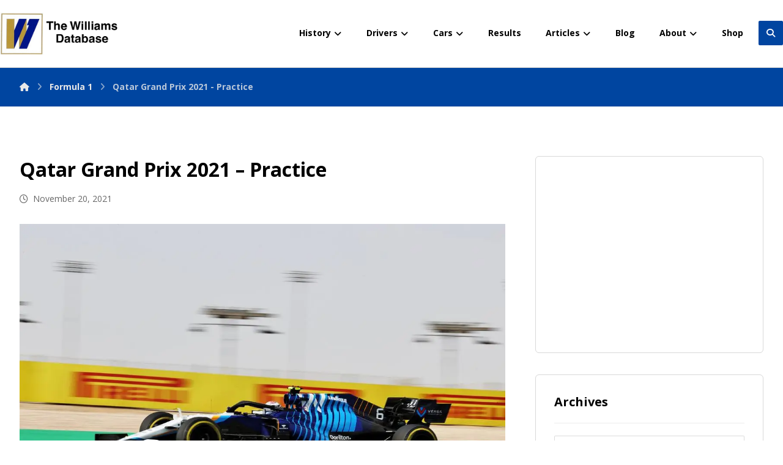

--- FILE ---
content_type: text/html; charset=UTF-8
request_url: https://www.williamsdb.com/qatar-grand-prix-2021-practice/
body_size: 57031
content:
<!DOCTYPE html>
				<html lang="en-GB">
				<head>

					<meta http-equiv="Content-Type" content="text/html; charset=UTF-8"/>

					<meta name="viewport" content="width=device-width, initial-scale=1.0, minimum-scale=1.0"/><title>Qatar Grand Prix 2021 &#8211; Practice &#8211; The Williams Grand Prix Database</title>
<meta name='robots' content='max-image-preview:large' />
<link rel='dns-prefetch' href='//secure.gravatar.com' />
<link rel='dns-prefetch' href='//stats.wp.com' />
<link rel='dns-prefetch' href='//fonts.googleapis.com' />
<link rel='dns-prefetch' href='//v0.wordpress.com' />
<link rel='dns-prefetch' href='//jetpack.wordpress.com' />
<link rel='dns-prefetch' href='//s0.wp.com' />
<link rel='dns-prefetch' href='//public-api.wordpress.com' />
<link rel='dns-prefetch' href='//0.gravatar.com' />
<link rel='dns-prefetch' href='//1.gravatar.com' />
<link rel='dns-prefetch' href='//2.gravatar.com' />
<link rel='preconnect' href='//i0.wp.com' />
<link rel="alternate" type="application/rss+xml" title="The Williams Grand Prix Database &raquo; Feed" href="https://www.williamsdb.com/feed/" />
<link rel="alternate" type="application/rss+xml" title="The Williams Grand Prix Database &raquo; Comments Feed" href="https://www.williamsdb.com/comments/feed/" />
<link rel="alternate" type="application/rss+xml" title="The Williams Grand Prix Database &raquo; Qatar Grand Prix 2021 &#8211; Practice Comments Feed" href="https://www.williamsdb.com/qatar-grand-prix-2021-practice/feed/" />
<link rel="alternate" title="oEmbed (JSON)" type="application/json+oembed" href="https://www.williamsdb.com/wp-json/oembed/1.0/embed?url=https%3A%2F%2Fwww.williamsdb.com%2Fqatar-grand-prix-2021-practice%2F" />
<link rel="alternate" title="oEmbed (XML)" type="text/xml+oembed" href="https://www.williamsdb.com/wp-json/oembed/1.0/embed?url=https%3A%2F%2Fwww.williamsdb.com%2Fqatar-grand-prix-2021-practice%2F&#038;format=xml" />
<style id='wp-img-auto-sizes-contain-inline-css'>
img:is([sizes=auto i],[sizes^="auto," i]){contain-intrinsic-size:3000px 1500px}
/*# sourceURL=wp-img-auto-sizes-contain-inline-css */
</style>
<link rel='stylesheet' id='wp-block-library-css' href='https://www.williamsdb.com/wp-includes/css/dist/block-library/style.min.css?ver=6.9' media='all' />
<style id='wp-block-library-theme-inline-css'>
.wp-block-audio :where(figcaption){color:#555;font-size:13px;text-align:center}.is-dark-theme .wp-block-audio :where(figcaption){color:#ffffffa6}.wp-block-audio{margin:0 0 1em}.wp-block-code{border:1px solid #ccc;border-radius:4px;font-family:Menlo,Consolas,monaco,monospace;padding:.8em 1em}.wp-block-embed :where(figcaption){color:#555;font-size:13px;text-align:center}.is-dark-theme .wp-block-embed :where(figcaption){color:#ffffffa6}.wp-block-embed{margin:0 0 1em}.blocks-gallery-caption{color:#555;font-size:13px;text-align:center}.is-dark-theme .blocks-gallery-caption{color:#ffffffa6}:root :where(.wp-block-image figcaption){color:#555;font-size:13px;text-align:center}.is-dark-theme :root :where(.wp-block-image figcaption){color:#ffffffa6}.wp-block-image{margin:0 0 1em}.wp-block-pullquote{border-bottom:4px solid;border-top:4px solid;color:currentColor;margin-bottom:1.75em}.wp-block-pullquote :where(cite),.wp-block-pullquote :where(footer),.wp-block-pullquote__citation{color:currentColor;font-size:.8125em;font-style:normal;text-transform:uppercase}.wp-block-quote{border-left:.25em solid;margin:0 0 1.75em;padding-left:1em}.wp-block-quote cite,.wp-block-quote footer{color:currentColor;font-size:.8125em;font-style:normal;position:relative}.wp-block-quote:where(.has-text-align-right){border-left:none;border-right:.25em solid;padding-left:0;padding-right:1em}.wp-block-quote:where(.has-text-align-center){border:none;padding-left:0}.wp-block-quote.is-large,.wp-block-quote.is-style-large,.wp-block-quote:where(.is-style-plain){border:none}.wp-block-search .wp-block-search__label{font-weight:700}.wp-block-search__button{border:1px solid #ccc;padding:.375em .625em}:where(.wp-block-group.has-background){padding:1.25em 2.375em}.wp-block-separator.has-css-opacity{opacity:.4}.wp-block-separator{border:none;border-bottom:2px solid;margin-left:auto;margin-right:auto}.wp-block-separator.has-alpha-channel-opacity{opacity:1}.wp-block-separator:not(.is-style-wide):not(.is-style-dots){width:100px}.wp-block-separator.has-background:not(.is-style-dots){border-bottom:none;height:1px}.wp-block-separator.has-background:not(.is-style-wide):not(.is-style-dots){height:2px}.wp-block-table{margin:0 0 1em}.wp-block-table td,.wp-block-table th{word-break:normal}.wp-block-table :where(figcaption){color:#555;font-size:13px;text-align:center}.is-dark-theme .wp-block-table :where(figcaption){color:#ffffffa6}.wp-block-video :where(figcaption){color:#555;font-size:13px;text-align:center}.is-dark-theme .wp-block-video :where(figcaption){color:#ffffffa6}.wp-block-video{margin:0 0 1em}:root :where(.wp-block-template-part.has-background){margin-bottom:0;margin-top:0;padding:1.25em 2.375em}
/*# sourceURL=/wp-includes/css/dist/block-library/theme.min.css */
</style>
<style id='classic-theme-styles-inline-css'>
/*! This file is auto-generated */
.wp-block-button__link{color:#fff;background-color:#32373c;border-radius:9999px;box-shadow:none;text-decoration:none;padding:calc(.667em + 2px) calc(1.333em + 2px);font-size:1.125em}.wp-block-file__button{background:#32373c;color:#fff;text-decoration:none}
/*# sourceURL=/wp-includes/css/classic-themes.min.css */
</style>
<link rel='stylesheet' id='mediaelement-css' href='https://www.williamsdb.com/wp-includes/js/mediaelement/mediaelementplayer-legacy.min.css?ver=4.2.17' media='all' />
<link rel='stylesheet' id='wp-mediaelement-css' href='https://www.williamsdb.com/wp-includes/js/mediaelement/wp-mediaelement.min.css?ver=6.9' media='all' />
<style id='jetpack-sharing-buttons-style-inline-css'>
.jetpack-sharing-buttons__services-list{display:flex;flex-direction:row;flex-wrap:wrap;gap:0;list-style-type:none;margin:5px;padding:0}.jetpack-sharing-buttons__services-list.has-small-icon-size{font-size:12px}.jetpack-sharing-buttons__services-list.has-normal-icon-size{font-size:16px}.jetpack-sharing-buttons__services-list.has-large-icon-size{font-size:24px}.jetpack-sharing-buttons__services-list.has-huge-icon-size{font-size:36px}@media print{.jetpack-sharing-buttons__services-list{display:none!important}}.editor-styles-wrapper .wp-block-jetpack-sharing-buttons{gap:0;padding-inline-start:0}ul.jetpack-sharing-buttons__services-list.has-background{padding:1.25em 2.375em}
/*# sourceURL=https://www.williamsdb.com/wp-content/plugins/jetpack/_inc/blocks/sharing-buttons/view.css */
</style>
<link rel='stylesheet' id='codevz-blocks-css' href='https://www.williamsdb.com/wp-content/themes/xtra//assets/css/blocks.css?ver=6.9' media='all' />
<style id='global-styles-inline-css'>
:root{--wp--preset--aspect-ratio--square: 1;--wp--preset--aspect-ratio--4-3: 4/3;--wp--preset--aspect-ratio--3-4: 3/4;--wp--preset--aspect-ratio--3-2: 3/2;--wp--preset--aspect-ratio--2-3: 2/3;--wp--preset--aspect-ratio--16-9: 16/9;--wp--preset--aspect-ratio--9-16: 9/16;--wp--preset--color--black: #000000;--wp--preset--color--cyan-bluish-gray: #abb8c3;--wp--preset--color--white: #ffffff;--wp--preset--color--pale-pink: #f78da7;--wp--preset--color--vivid-red: #cf2e2e;--wp--preset--color--luminous-vivid-orange: #ff6900;--wp--preset--color--luminous-vivid-amber: #fcb900;--wp--preset--color--light-green-cyan: #7bdcb5;--wp--preset--color--vivid-green-cyan: #00d084;--wp--preset--color--pale-cyan-blue: #8ed1fc;--wp--preset--color--vivid-cyan-blue: #0693e3;--wp--preset--color--vivid-purple: #9b51e0;--wp--preset--gradient--vivid-cyan-blue-to-vivid-purple: linear-gradient(135deg,rgb(6,147,227) 0%,rgb(155,81,224) 100%);--wp--preset--gradient--light-green-cyan-to-vivid-green-cyan: linear-gradient(135deg,rgb(122,220,180) 0%,rgb(0,208,130) 100%);--wp--preset--gradient--luminous-vivid-amber-to-luminous-vivid-orange: linear-gradient(135deg,rgb(252,185,0) 0%,rgb(255,105,0) 100%);--wp--preset--gradient--luminous-vivid-orange-to-vivid-red: linear-gradient(135deg,rgb(255,105,0) 0%,rgb(207,46,46) 100%);--wp--preset--gradient--very-light-gray-to-cyan-bluish-gray: linear-gradient(135deg,rgb(238,238,238) 0%,rgb(169,184,195) 100%);--wp--preset--gradient--cool-to-warm-spectrum: linear-gradient(135deg,rgb(74,234,220) 0%,rgb(151,120,209) 20%,rgb(207,42,186) 40%,rgb(238,44,130) 60%,rgb(251,105,98) 80%,rgb(254,248,76) 100%);--wp--preset--gradient--blush-light-purple: linear-gradient(135deg,rgb(255,206,236) 0%,rgb(152,150,240) 100%);--wp--preset--gradient--blush-bordeaux: linear-gradient(135deg,rgb(254,205,165) 0%,rgb(254,45,45) 50%,rgb(107,0,62) 100%);--wp--preset--gradient--luminous-dusk: linear-gradient(135deg,rgb(255,203,112) 0%,rgb(199,81,192) 50%,rgb(65,88,208) 100%);--wp--preset--gradient--pale-ocean: linear-gradient(135deg,rgb(255,245,203) 0%,rgb(182,227,212) 50%,rgb(51,167,181) 100%);--wp--preset--gradient--electric-grass: linear-gradient(135deg,rgb(202,248,128) 0%,rgb(113,206,126) 100%);--wp--preset--gradient--midnight: linear-gradient(135deg,rgb(2,3,129) 0%,rgb(40,116,252) 100%);--wp--preset--font-size--small: 13px;--wp--preset--font-size--medium: 20px;--wp--preset--font-size--large: 36px;--wp--preset--font-size--x-large: 42px;--wp--preset--spacing--20: 0.44rem;--wp--preset--spacing--30: 0.67rem;--wp--preset--spacing--40: 1rem;--wp--preset--spacing--50: 1.5rem;--wp--preset--spacing--60: 2.25rem;--wp--preset--spacing--70: 3.38rem;--wp--preset--spacing--80: 5.06rem;--wp--preset--shadow--natural: 6px 6px 9px rgba(0, 0, 0, 0.2);--wp--preset--shadow--deep: 12px 12px 50px rgba(0, 0, 0, 0.4);--wp--preset--shadow--sharp: 6px 6px 0px rgba(0, 0, 0, 0.2);--wp--preset--shadow--outlined: 6px 6px 0px -3px rgb(255, 255, 255), 6px 6px rgb(0, 0, 0);--wp--preset--shadow--crisp: 6px 6px 0px rgb(0, 0, 0);}:where(.is-layout-flex){gap: 0.5em;}:where(.is-layout-grid){gap: 0.5em;}body .is-layout-flex{display: flex;}.is-layout-flex{flex-wrap: wrap;align-items: center;}.is-layout-flex > :is(*, div){margin: 0;}body .is-layout-grid{display: grid;}.is-layout-grid > :is(*, div){margin: 0;}:where(.wp-block-columns.is-layout-flex){gap: 2em;}:where(.wp-block-columns.is-layout-grid){gap: 2em;}:where(.wp-block-post-template.is-layout-flex){gap: 1.25em;}:where(.wp-block-post-template.is-layout-grid){gap: 1.25em;}.has-black-color{color: var(--wp--preset--color--black) !important;}.has-cyan-bluish-gray-color{color: var(--wp--preset--color--cyan-bluish-gray) !important;}.has-white-color{color: var(--wp--preset--color--white) !important;}.has-pale-pink-color{color: var(--wp--preset--color--pale-pink) !important;}.has-vivid-red-color{color: var(--wp--preset--color--vivid-red) !important;}.has-luminous-vivid-orange-color{color: var(--wp--preset--color--luminous-vivid-orange) !important;}.has-luminous-vivid-amber-color{color: var(--wp--preset--color--luminous-vivid-amber) !important;}.has-light-green-cyan-color{color: var(--wp--preset--color--light-green-cyan) !important;}.has-vivid-green-cyan-color{color: var(--wp--preset--color--vivid-green-cyan) !important;}.has-pale-cyan-blue-color{color: var(--wp--preset--color--pale-cyan-blue) !important;}.has-vivid-cyan-blue-color{color: var(--wp--preset--color--vivid-cyan-blue) !important;}.has-vivid-purple-color{color: var(--wp--preset--color--vivid-purple) !important;}.has-black-background-color{background-color: var(--wp--preset--color--black) !important;}.has-cyan-bluish-gray-background-color{background-color: var(--wp--preset--color--cyan-bluish-gray) !important;}.has-white-background-color{background-color: var(--wp--preset--color--white) !important;}.has-pale-pink-background-color{background-color: var(--wp--preset--color--pale-pink) !important;}.has-vivid-red-background-color{background-color: var(--wp--preset--color--vivid-red) !important;}.has-luminous-vivid-orange-background-color{background-color: var(--wp--preset--color--luminous-vivid-orange) !important;}.has-luminous-vivid-amber-background-color{background-color: var(--wp--preset--color--luminous-vivid-amber) !important;}.has-light-green-cyan-background-color{background-color: var(--wp--preset--color--light-green-cyan) !important;}.has-vivid-green-cyan-background-color{background-color: var(--wp--preset--color--vivid-green-cyan) !important;}.has-pale-cyan-blue-background-color{background-color: var(--wp--preset--color--pale-cyan-blue) !important;}.has-vivid-cyan-blue-background-color{background-color: var(--wp--preset--color--vivid-cyan-blue) !important;}.has-vivid-purple-background-color{background-color: var(--wp--preset--color--vivid-purple) !important;}.has-black-border-color{border-color: var(--wp--preset--color--black) !important;}.has-cyan-bluish-gray-border-color{border-color: var(--wp--preset--color--cyan-bluish-gray) !important;}.has-white-border-color{border-color: var(--wp--preset--color--white) !important;}.has-pale-pink-border-color{border-color: var(--wp--preset--color--pale-pink) !important;}.has-vivid-red-border-color{border-color: var(--wp--preset--color--vivid-red) !important;}.has-luminous-vivid-orange-border-color{border-color: var(--wp--preset--color--luminous-vivid-orange) !important;}.has-luminous-vivid-amber-border-color{border-color: var(--wp--preset--color--luminous-vivid-amber) !important;}.has-light-green-cyan-border-color{border-color: var(--wp--preset--color--light-green-cyan) !important;}.has-vivid-green-cyan-border-color{border-color: var(--wp--preset--color--vivid-green-cyan) !important;}.has-pale-cyan-blue-border-color{border-color: var(--wp--preset--color--pale-cyan-blue) !important;}.has-vivid-cyan-blue-border-color{border-color: var(--wp--preset--color--vivid-cyan-blue) !important;}.has-vivid-purple-border-color{border-color: var(--wp--preset--color--vivid-purple) !important;}.has-vivid-cyan-blue-to-vivid-purple-gradient-background{background: var(--wp--preset--gradient--vivid-cyan-blue-to-vivid-purple) !important;}.has-light-green-cyan-to-vivid-green-cyan-gradient-background{background: var(--wp--preset--gradient--light-green-cyan-to-vivid-green-cyan) !important;}.has-luminous-vivid-amber-to-luminous-vivid-orange-gradient-background{background: var(--wp--preset--gradient--luminous-vivid-amber-to-luminous-vivid-orange) !important;}.has-luminous-vivid-orange-to-vivid-red-gradient-background{background: var(--wp--preset--gradient--luminous-vivid-orange-to-vivid-red) !important;}.has-very-light-gray-to-cyan-bluish-gray-gradient-background{background: var(--wp--preset--gradient--very-light-gray-to-cyan-bluish-gray) !important;}.has-cool-to-warm-spectrum-gradient-background{background: var(--wp--preset--gradient--cool-to-warm-spectrum) !important;}.has-blush-light-purple-gradient-background{background: var(--wp--preset--gradient--blush-light-purple) !important;}.has-blush-bordeaux-gradient-background{background: var(--wp--preset--gradient--blush-bordeaux) !important;}.has-luminous-dusk-gradient-background{background: var(--wp--preset--gradient--luminous-dusk) !important;}.has-pale-ocean-gradient-background{background: var(--wp--preset--gradient--pale-ocean) !important;}.has-electric-grass-gradient-background{background: var(--wp--preset--gradient--electric-grass) !important;}.has-midnight-gradient-background{background: var(--wp--preset--gradient--midnight) !important;}.has-small-font-size{font-size: var(--wp--preset--font-size--small) !important;}.has-medium-font-size{font-size: var(--wp--preset--font-size--medium) !important;}.has-large-font-size{font-size: var(--wp--preset--font-size--large) !important;}.has-x-large-font-size{font-size: var(--wp--preset--font-size--x-large) !important;}
:where(.wp-block-post-template.is-layout-flex){gap: 1.25em;}:where(.wp-block-post-template.is-layout-grid){gap: 1.25em;}
:where(.wp-block-term-template.is-layout-flex){gap: 1.25em;}:where(.wp-block-term-template.is-layout-grid){gap: 1.25em;}
:where(.wp-block-columns.is-layout-flex){gap: 2em;}:where(.wp-block-columns.is-layout-grid){gap: 2em;}
:root :where(.wp-block-pullquote){font-size: 1.5em;line-height: 1.6;}
/*# sourceURL=global-styles-inline-css */
</style>
<link rel='stylesheet' id='cz-icons-pack-css' href='https://www.williamsdb.com/wp-content/plugins/codevz-plus/admin/fields/codevz_fields/icons/czicons.css?ver=5.5' media='all' />
<link rel='stylesheet' id='contact-form-7-css' href='https://www.williamsdb.com/wp-content/plugins/contact-form-7/includes/css/styles.css?ver=6.1.4' media='all' />
<link rel='stylesheet' id='wdbtln_stylesheet-css' href='https://www.williamsdb.com/wp-content/plugins/wdb-timeline/stylesheet.css?ver=1.2' media='all' />
<link rel='stylesheet' id='wdbwiki_stylesheet-css' href='https://www.williamsdb.com/wp-content/plugins/wdb-wikipedia/stylesheet.css?ver=1.3' media='all' />
<link rel='stylesheet' id='codevz-style-css' href='https://www.williamsdb.com/wp-content/themes/xtra/style.css?ver=6.9' media='all' />
<link rel='stylesheet' id='codevz-child-style-css' href='https://www.williamsdb.com/wp-content/themes/xtra-child/style.css?ver=6.9' media='all' />
<link rel='stylesheet' id='codevz-css' href='https://www.williamsdb.com/wp-content/themes/xtra/assets/css/core.css?ver=4.6.3' media='all' />
<link rel='stylesheet' id='codevz-laptop-css' href='https://www.williamsdb.com/wp-content/themes/xtra/assets/css/core-laptop.css?ver=4.6.3' media='screen and (max-width: 1024px)' />
<link rel='stylesheet' id='codevz-tablet-css' href='https://www.williamsdb.com/wp-content/themes/xtra/assets/css/core-tablet.css?ver=4.6.3' media='screen and (max-width: 768px)' />
<link rel='stylesheet' id='codevz-mobile-css' href='https://www.williamsdb.com/wp-content/themes/xtra/assets/css/core-mobile.css?ver=4.6.3' media='screen and (max-width: 480px)' />
<link rel='stylesheet' id='codevz-single-css' href='https://www.williamsdb.com/wp-content/themes/xtra/assets/css/single.css?ver=4.6.3' media='all' />
<link rel='stylesheet' id='codevz-comments-css' href='https://www.williamsdb.com/wp-content/themes/xtra/assets/css/comments.css?ver=4.6.3' media='all' />
<link rel='stylesheet' id='codevz-comments-mobile-css' href='https://www.williamsdb.com/wp-content/themes/xtra/assets/css/comments-mobile.css?ver=4.6.3' media='screen and (max-width: 480px)' />
<link rel='stylesheet' id='google-font-open-sans-css' href='https://fonts.googleapis.com/css?family=Open+Sans%3A300%2C400%2C700&#038;ver=6.9' media='all' />
<link rel='stylesheet' id='codevz-plus-css' href='https://www.williamsdb.com/wp-content/plugins/codevz-plus/assets/css/codevzplus.css?ver=5.5' media='all' />
<link rel='stylesheet' id='codevz-plus-tablet-css' href='https://www.williamsdb.com/wp-content/plugins/codevz-plus/assets/css/codevzplus-tablet.css?ver=5.5' media='screen and (max-width: 768px)' />
<link rel='stylesheet' id='codevz-plus-mobile-css' href='https://www.williamsdb.com/wp-content/plugins/codevz-plus/assets/css/codevzplus-mobile.css?ver=5.5' media='screen and (max-width: 480px)' />
<link rel='stylesheet' id='cz_carousel-css' href='https://www.williamsdb.com/wp-content/plugins/codevz-plus/wpbakery/assets/css/carousel.css?ver=5.5' media='all' />
<link rel='stylesheet' id='fancybox-css' href='https://www.williamsdb.com/wp-content/plugins/easy-fancybox/fancybox/1.5.4/jquery.fancybox.min.css?ver=6.9' media='screen' />
<style id='fancybox-inline-css'>
#fancybox-outer{background:#ffffff}#fancybox-content{background:#ffffff;border-color:#ffffff;color:#000000;}#fancybox-title,#fancybox-title-float-main{color:#fff}
/*# sourceURL=fancybox-inline-css */
</style>
<link rel='stylesheet' id='xtra-elementor-front-css' href='https://www.williamsdb.com/wp-content/plugins/codevz-plus/assets/css/elementor.css?ver=5.5' media='all' />
<link rel='stylesheet' id='font-awesome-shims-css' href='https://www.williamsdb.com/wp-content/plugins/codevz-plus/admin/assets/css/font-awesome/css/v4-shims.min.css?ver=6.4.2' media='all' />
<link rel='stylesheet' id='font-awesome-css' href='https://www.williamsdb.com/wp-content/plugins/codevz-plus/admin/assets/css/font-awesome/css/all.min.css?ver=6.4.2' media='all' />
<link rel='stylesheet' id='sharedaddy-css' href='https://www.williamsdb.com/wp-content/plugins/jetpack/modules/sharedaddy/sharing.css?ver=15.4' media='all' />
<link rel='stylesheet' id='social-logos-css' href='https://www.williamsdb.com/wp-content/plugins/jetpack/_inc/social-logos/social-logos.min.css?ver=15.4' media='all' />
<script src="https://www.williamsdb.com/wp-includes/js/jquery/jquery.min.js?ver=3.7.1" id="jquery-core-js"></script>
<script src="https://www.williamsdb.com/wp-includes/js/jquery/jquery-migrate.min.js?ver=3.4.1" id="jquery-migrate-js"></script>
<script id="jquery-js-after">
			const waitCodevzPlus = ( callback ) => { const i = setInterval(() => { if ( window.Codevz_Plus ) { callback(); clearInterval( i ); } }, 100 ); };

			(function CodevzTpl(){
				"use strict";

				// Render delay templates.
				// Safe function for render templates.
				function safe(fn){try{fn();}catch(e){}}

				function debounce(fn,d){
					var t;
					function r(){clearTimeout(t);t=setTimeout(fn,d);}
					return r;
				}

				// Custom scripts.
				function execScripts(r){
					var m=execScripts.m;
					r.querySelectorAll("script").forEach(function(s){
						if(s.src){
							if(m[s.src]){return;}
							m[s.src]=1;
							var j=document.createElement("script");
							j.src=s.src;j.defer=1;
							document.head.appendChild(j);
							return;
						}
						var i=document.createElement("script");
						i.text=s.textContent||"";
						s.replaceWith(i);
					});
				}
				execScripts.m={};

				// Codevz reinit.
				function runCodevz(){
					if(!window.Codevz_Plus){return;}
					var a="css responsiveClamp lightGallery parallax accordion r360degree animated_text google_map before_after counter countdown grid login subscribe slick popup tabs image_zoom progress_bar separator working_hours".split(" ");
					for(var i=0;i<a.length;i++){
						var f=Codevz_Plus[a[i]];
						if(typeof f==="function"){f();}
					}
				}
				var runCodevzD=debounce(runCodevz,100);
				var etimeout;

				function hydrate(ph){
				    safe(function(){
				        var t = ph.nextElementSibling;
				        if(!t || t.tagName !== "TEMPLATE"){ return; }

				        var p = ph.parentNode;
				        ph.replaceWith(t.content.cloneNode(true));
				        t.remove();

				        // Run scripts in template
				        execScripts(p);
				        runCodevzD();

				        // Re-bind Codevz templates inside
				        p.querySelectorAll(".codevz-tpl").forEach(bind);

						// WPBakery reInit
						if (typeof window !== 'undefined') {
						    // Trigger vc_js event on document
						    var vcEvent = new Event('vc_js', { bubbles: true });
						    document.dispatchEvent(vcEvent);

						    // Waypoints re-initialization
						    if (typeof window.vc_waypoints === 'function') {
						        window.vc_waypoints();
						    }

						    // Handle hidden elements
						    setTimeout(function() {
						        var elements = document.querySelectorAll('.wpb_animate_when_almost_visible:not(.wpb_start_animation)');
						        var scrollTop = window.pageYOffset || document.documentElement.scrollTop;
						        var windowHeight = window.innerHeight;

						        elements.forEach(function(el) {
						            var elementTop = el.getBoundingClientRect().top + scrollTop;

						            if ((scrollTop + windowHeight) > elementTop) {
						                el.classList.add('wpb_start_animation');
						            }
						        });
						    }, 200);
						}

						// Elementor reInit only inside p
						if (typeof elementorFrontend !== 'undefined') {
						    clearTimeout(etimeout);
						    etimeout = setTimeout(function() {
						        var animatedEls = p.querySelectorAll('.animated');
						        animatedEls.forEach(function(el) {
						            el.style.opacity 	= '1';
						            el.style.animation 	= 'none';
						        });
						    }, 4000);

							// Only recalc layout for stretch/full-width sections
							if (typeof elementorFrontend !== 'undefined' && p.querySelector('footer .elementor-section-stretched, footer .e-con-full')) {
							    if (elementorFrontend.hooks && elementorFrontend.hooks.doAction) {
							        var sections = p.querySelectorAll('footer .elementor-section, footer .elementor-container');
							        sections.forEach(function(el) {
							            elementorFrontend.hooks.doAction('frontend/element_ready/section', jQuery(el));
							            elementorFrontend.hooks.doAction('frontend/element_ready/container', jQuery(el));
							        });
							    }

							    var event = new Event('elementor/frontend/init', { bubbles: true });
							    document.dispatchEvent(event);
							}
						}

				        // Contact Form 7 support
				        if(window.wpcf7){
				            p.querySelectorAll("form.wpcf7-form").forEach(wpcf7.init);
				        }

				        // Facebook SDK
				        if(window.FB && FB.XFBML){ FB.XFBML.parse(p); }
				    });
				}

				function onView(e){
					for(var i=0;i<e.length;i++){
						if(e[i].isIntersecting){
							io.unobserve(e[i].target);
							hydrate(e[i].target);
						}
					}
				}

				var io=new IntersectionObserver(onView,{rootMargin:"1000px"});

				function trigger(ph){
					if(ph.dataset.triggered){return;}
					ph.dataset.triggered=1;
					hydrate(ph);
				}

				function bind(ph){
					if(ph.dataset.bound){return;}
					ph.dataset.bound=1;
					var s=ph.dataset.selector;
					if(!s){io.observe(ph);return;}
					function fire(e){
						if(s==="parent"||e.target.closest(s)){trigger(ph);}
					}
					document.body.addEventListener("click",fire,true);
					document.body.addEventListener("mouseover",fire,true);
				}

				function scan(){
					document.querySelectorAll(".codevz-tpl").forEach(bind);
				}
				var scanD=debounce(scan,30);

				function watch(){
					if(!document.body){setTimeout(watch,10);return;}
					new MutationObserver(function(m){
						for(var i=0;i<m.length;i++){
							if(m[i].addedNodes.length){scanD();return;}
						}
					}).observe(document.body,{childList:true,subtree:true});
				}

				scanD();
				watch();

			})();

		
//# sourceURL=jquery-js-after
</script>
<link rel="https://api.w.org/" href="https://www.williamsdb.com/wp-json/" /><link rel="alternate" title="JSON" type="application/json" href="https://www.williamsdb.com/wp-json/wp/v2/posts/14127" /><link rel="EditURI" type="application/rsd+xml" title="RSD" href="https://www.williamsdb.com/xmlrpc.php?rsd" />
<meta name="generator" content="WordPress 6.9" />
<link rel="canonical" href="https://www.williamsdb.com/qatar-grand-prix-2021-practice/" />
<link rel='shortlink' href='https://wp.me/p5u50i-3FR' />
<meta name="format-detection" content="telephone=no"><meta name="theme-color" content="#0045a0">	<style>img#wpstats{display:none}</style>
		<link rel="pingback" href="https://www.williamsdb.com/xmlrpc.php">
<meta name="generator" content="Elementor 3.34.1; features: additional_custom_breakpoints; settings: css_print_method-external, google_font-enabled, font_display-auto">
			<style>
				.e-con.e-parent:nth-of-type(n+4):not(.e-lazyloaded):not(.e-no-lazyload),
				.e-con.e-parent:nth-of-type(n+4):not(.e-lazyloaded):not(.e-no-lazyload) * {
					background-image: none !important;
				}
				@media screen and (max-height: 1024px) {
					.e-con.e-parent:nth-of-type(n+3):not(.e-lazyloaded):not(.e-no-lazyload),
					.e-con.e-parent:nth-of-type(n+3):not(.e-lazyloaded):not(.e-no-lazyload) * {
						background-image: none !important;
					}
				}
				@media screen and (max-height: 640px) {
					.e-con.e-parent:nth-of-type(n+2):not(.e-lazyloaded):not(.e-no-lazyload),
					.e-con.e-parent:nth-of-type(n+2):not(.e-lazyloaded):not(.e-no-lazyload) * {
						background-image: none !important;
					}
				}
			</style>
			
<!-- Jetpack Open Graph Tags -->
<meta property="og:type" content="article" />
<meta property="og:title" content="Qatar Grand Prix 2021 &#8211; Practice" />
<meta property="og:url" content="https://www.williamsdb.com/qatar-grand-prix-2021-practice/" />
<meta property="og:description" content="Dave Robson, Head of Vehicle Performance: Learning another new track was an enjoyable experience and the Losail International Circuit lived up to expectations. The flowing high-speed corners are de…" />
<meta property="article:published_time" content="2021-11-20T07:19:40+00:00" />
<meta property="article:modified_time" content="2021-11-20T07:19:42+00:00" />
<meta property="og:site_name" content="The Williams Grand Prix Database" />
<meta property="og:image" content="https://i0.wp.com/www.williamsdb.com/wp-content/uploads/2021/11/nggallery_import/WilliamsF1_53960_LoRes.jpg?fit=1120%2C746&#038;ssl=1" />
<meta property="og:image:width" content="1120" />
<meta property="og:image:height" content="746" />
<meta property="og:image:alt" content="" />
<meta property="og:locale" content="en_GB" />
<meta name="twitter:text:title" content="Qatar Grand Prix 2021 &#8211; Practice" />
<meta name="twitter:image" content="https://i0.wp.com/www.williamsdb.com/wp-content/uploads/2021/11/nggallery_import/WilliamsF1_53960_LoRes.jpg?fit=1120%2C746&#038;ssl=1&#038;w=640" />
<meta name="twitter:card" content="summary_large_image" />

<!-- End Jetpack Open Graph Tags -->
<link rel="icon" href="https://i0.wp.com/www.williamsdb.com/wp-content/uploads/2015/02/logo.jpg?fit=32%2C32&#038;ssl=1" sizes="32x32" />
<link rel="icon" href="https://i0.wp.com/www.williamsdb.com/wp-content/uploads/2015/02/logo.jpg?fit=180%2C175&#038;ssl=1" sizes="192x192" />
<link rel="apple-touch-icon" href="https://i0.wp.com/www.williamsdb.com/wp-content/uploads/2015/02/logo.jpg?fit=180%2C175&#038;ssl=1" />
<meta name="msapplication-TileImage" content="https://i0.wp.com/www.williamsdb.com/wp-content/uploads/2015/02/logo.jpg?fit=180%2C175&#038;ssl=1" />
<style id="codevz-inline-css" data-noptimize>.admin-bar .cz_fixed_top_border{top:32px}.admin-bar i.offcanvas-close {top: 32px}.admin-bar .offcanvas_area, .admin-bar .hidden_top_bar{margin-top: 32px}.admin-bar .header_5,.admin-bar .onSticky{top: 32px}@media screen and (max-width:768px) {.admin-bar .header_5,.admin-bar .onSticky,.admin-bar .cz_fixed_top_border,.admin-bar i.offcanvas-close {top: 46px}.admin-bar .onSticky {top: 0}.admin-bar .offcanvas_area,.admin-bar .offcanvas_area,.admin-bar .hidden_top_bar{margin-top:46px;height:calc(100% - 46px);}}

/* Theme color */a:hover, .sf-menu > .cz.current_menu > a, .sf-menu > .cz .cz.current_menu > a,.sf-menu > .current-menu-parent > a,.comment-text .star-rating span {color: #0045a0} 
form button, .button, #edd-purchase-button, .edd-submit, .edd-submit.button.blue, .edd-submit.button.blue:hover, .edd-submit.button.blue:focus, [type=submit].edd-submit, .sf-menu > .cz > a:before,.sf-menu > .cz > a:before,
.post-password-form input[type="submit"], .wpcf7-submit, .submit_user, 
#commentform #submit, .commentlist li.bypostauthor > .comment-body:after,.commentlist li.comment-author-admin > .comment-body:after, 
 .pagination .current, .pagination > b, .pagination a:hover, .page-numbers .current, .page-numbers a:hover, .pagination .next:hover, 
.pagination .prev:hover, input[type=submit], .sticky:before, .commentlist li.comment-author-admin .fn,
input[type=submit],input[type=button],.cz_header_button,.cz_default_portfolio a,
.cz_readmore, .more-link, a.cz_btn, .cz_highlight_1:after, div.cz_btn  {background-color: #0045a0}
.cs_load_more_doing, div.wpcf7 .wpcf7-form .ajax-loader {border-right-color: #0045a0}
input:focus,textarea:focus,select:focus {border-color: #0045a0 !important}
::selection {background-color: #0045a0;color: #fff}
::-moz-selection {background-color: #0045a0;color: #fff}

/* Dynamic  */.widget{background-color:rgba(255,255,255,0.01);margin-bottom:35px;border-style:solid;border-width:1px;border-color:#d8d8d8;border-radius:6px}.widget > .codevz-widget-title, .sidebar_inner .widget_block > div > div > h2{font-size:20px;font-weight:700}.logo > a, .logo > h1, .logo h2{text-transform:uppercase}.header_2{border-style:solid;border-bottom-width:1px;border-color:#cccccc}#menu_header_2 > .cz > a{padding:6px 15px;margin-right:0px;margin-left:10px}#menu_header_2 > .cz > a:hover,#menu_header_2 > .cz:hover > a,#menu_header_2 > .cz.current_menu > a,#menu_header_2 > .current-menu-parent > a{color:#ffffff}#menu_header_2 > .cz > a:before{width:100%;border-width:0px;border-radius:2px;bottom:0px;left:0px}#menu_header_2 .cz .sub-menu:not(.cz_megamenu_inner_ul),#menu_header_2 .cz_megamenu_inner_ul .cz_megamenu_inner_ul{background-color:#0045a0;padding-top:20px;padding-bottom:20px;margin-top:1px;margin-left:30px;border-radius:2px;box-shadow:0px 9px 20px rgba(0,0,0,0.13)}#menu_header_2 .cz .cz a{font-size:14px;color:#cecece}#menu_header_2 .cz .cz a:hover,#menu_header_2 .cz .cz:hover > a,#menu_header_2 .cz .cz.current_menu > a,#menu_header_2 .cz .current_menu > .current_menu{color:#ffffff}.onSticky{background-color:#ffffff !important}.header_4{border-style:solid;border-width:0 0 1px;border-color:#f4f4f4}#menu_header_4 > .cz > a{color:rgba(0,0,0,0.6)}#menu_header_4 > .cz > a:hover,#menu_header_4 > .cz:hover > a,#menu_header_4 > .cz.current_menu > a,#menu_header_4 > .current-menu-parent > a{color:#0045a0}#menu_header_4 .cz .cz a{color:#606060}#menu_header_4 .cz .cz a:hover,#menu_header_4 .cz .cz:hover > a,#menu_header_4 .cz .cz.current_menu > a,#menu_header_4 .cz .current_menu > .current_menu{color:#3f51b5}.page_title,.header_onthe_cover .page_title{background-color:#0045a0;padding-top:10px;padding-bottom:8px;border-style:solid;border-width:0 0 1px;border-color:#f4f4f4}.page_title .codevz-section-title{font-size:24px;color:#ffffff;padding-bottom:10px}.breadcrumbs a,.breadcrumbs i{color:#e8e8e8}.breadcrumbs{margin-top:7px;margin-right:10px}.cz_middle_footer{background-color:#0045a0;padding-top:60px;padding-bottom:50px}.footer_widget{color:#ffffff;padding:10px 10px 10px 10px}.cz_middle_footer a{font-size:13px;color:#ffffff;line-height: 2}.cz_middle_footer a:hover{color:#c6c6c6}.footer_2{background-color:#0045a0}i.backtotop{color:#ffffff;background-color:#0045a0;border-style:none;border-width:0px;border-radius:10px}i.fixed_contact{color:#0045a0;margin-right:3px;border-style:none;border-radius:50px 0 0 50px ;box-shadow:0px 0px 10px rgba(0,0,0,0.15)}.footer_widget > .codevz-widget-title, footer .widget_block > div > div > h2{color:#ffffff;font-size:28px;font-weight:100;border-style:solid;border-width:0 0 1px}.woocommerce ul.products li.product .cz_image_in{border-style:solid;border-color:rgba(0,0,0,0.27);border-radius:2px}.woocommerce ul.products li.product .woocommerce-loop-category__title, .woocommerce ul.products li.product .woocommerce-loop-product__title, .woocommerce ul.products li.product h3,.woocommerce.woo-template-2 ul.products li.product .woocommerce-loop-category__title, .woocommerce.woo-template-2 ul.products li.product .woocommerce-loop-product__title, .woocommerce.woo-template-2 ul.products li.product h3{margin-top:15px}.woocommerce ul.products li.product .star-rating{display:none}.woocommerce ul.products li.product .button.add_to_cart_button, .woocommerce ul.products li.product .button[class*="product_type_"]{font-size:14px;font-weight:400;background-color:#0045a0;border-radius:4px;position:absolute;bottom:100px;left:calc(50% - 75px);opacity:0}.woocommerce span.onsale, .woocommerce ul.products li.product .onsale,.woocommerce.single span.onsale, .woocommerce.single ul.products li.product .onsale{font-size:10px;color:#ffffff;font-weight:400;background-color:#079700;top:10px;left:10px}.woocommerce ul.products li.product .price{font-size:14px;color:#0045a0;background-color:rgba(255,255,255,0.01);top:5px;right:5px}.woocommerce div.product .summary > p.price, .woocommerce div.product .summary > span.price{color:#0045a0;font-weight:700}.tagcloud a:hover, .widget .tagcloud a:hover, .cz_post_cat a:hover, .cz_post_views a:hover{color:#ffffff;background-color:#0045a0}.pagination a, .pagination > b, .pagination span, .page-numbers a, .page-numbers span, .woocommerce nav.woocommerce-pagination ul li a, .woocommerce nav.woocommerce-pagination ul li span{font-size:14px;color:#0045a0;font-weight:700;padding:0px;margin-right:5px;border-style:solid;border-width:1px;border-color:rgba(0,69,160,0.25);border-radius:4px}#menu_header_2 .sub-menu .sub-menu:not(.cz_megamenu_inner_ul){margin-top:-20px;margin-left:11px}.cz-cpt-post .cz_readmore, .cz-cpt-post .more-link{color:rgba(255,255,255,0.8);border-radius:3px}.cz-cpt-post .cz_readmore:hover, .cz-cpt-post .more-link:hover{color:#ffffff;background-color:#0045a0}.cz-cpt-post .cz_default_loop .cz_post_author_avatar img{padding:2px;border-style:solid;border-width:1px;border-color:#cccccc;border-radius:5px;box-shadow:none;width:42px}.cz-cpt-post .cz_default_loop .cz_post_author_name{font-size:14px;color:#000370;font-weight:600}.cz-cpt-post .cz_default_loop .cz_post_date{font-size:12px;font-style:italic}.cz-cpt-post .cz_default_loop .cz_post_title h3{font-size:28px;font-weight:500}#menu_header_2 .cz .cz a .cz_indicator{color:#ffffff}.cz_default_loop.sticky > div{background-color:rgba(167,167,167,0.1);margin-bottom:40px;border-style:solid;border-width:2px;border-color:#000370;border-radius:6px}.cz-cpt-post .cz_default_loop > div{padding-bottom:40px;margin-bottom:40px;border-style:solid}.cz-cpt-post .cz_default_loop .cz_post_meta{border-width:0px 0px 0px 6px;border-color:#0045a0;display:inline-block}#comments > h3,.content.cz_related_posts > h4,.content.cz_author_box > h4,.related.products > h2,.upsells.products > h2,.up-sells.products > h2,.up-sells.products > h2,.woocommerce-page .cart-collaterals .cart_totals > h2,.woocommerce-page #customer_details > div:first-child > div:first-child > h3:first-child,.woocommerce-page .codevz-checkout-details > h3,.woocommerce-page .woocommerce-order-details > h2,.woocommerce-page .woocommerce-customer-details > h2,.woocommerce-page .cart-collaterals .cross-sells > h2{font-size:22px}.next_prev .previous i,.next_prev .next i{color:#000000;border-style:solid;border-width:1px;border-color:#e5e5e5;border-radius:4px}.next_prev .previous:hover i,.next_prev .next:hover i{color:#ffffff;background-color:#0045a0}.next_prev h4{margin-right:8px;margin-left:8px} .content .xtra-post-title,  .content .codevz-section-title{font-size:32px}.single .content .xtra-post-title{font-size:32px}form button,.comment-form button,a.cz_btn,div.cz_btn,a.cz_btn_half_to_fill:before,a.cz_btn_half_to_fill_v:before,a.cz_btn_half_to_fill:after,a.cz_btn_half_to_fill_v:after,a.cz_btn_unroll_v:before, a.cz_btn_unroll_h:before,a.cz_btn_fill_up:before,a.cz_btn_fill_down:before,a.cz_btn_fill_left:before,a.cz_btn_fill_right:before,.wpcf7-submit,input[type=submit],input[type=button],.button,.cz_header_button,.woocommerce a.button,.woocommerce input.button,.woocommerce #respond input#submit.alt,.woocommerce a.button.alt,.woocommerce button.button.alt,.woocommerce input.button.alt,.woocommerce #respond input#submit, .woocommerce a.button, .woocommerce button.button, .woocommerce input.button, #edd-purchase-button, .edd-submit, [type=submit].edd-submit, .edd-submit.button.blue,.woocommerce #payment #place_order, .woocommerce-page #payment #place_order,.woocommerce button.button:disabled, .woocommerce button.button:disabled[disabled], .woocommerce a.button.wc-forward,.wp-block-search .wp-block-search__button,.woocommerce-message a.restore-item.button{border-radius:2px}input,textarea,select,.qty,.woocommerce-input-wrapper .select2-selection--single,#add_payment_method table.cart td.actions .coupon .input-text, .woocommerce-cart table.cart td.actions .coupon .input-text, .woocommerce-checkout table.cart td.actions .coupon .input-text,.woocommerce form .form-row .input-text, .woocommerce form .form-row select{border-radius:2px}.pagination .current, .pagination > b, .pagination a:hover, .page-numbers .current, .page-numbers a:hover, .pagination .next:hover, .pagination .prev:hover, .woocommerce nav.woocommerce-pagination ul li a:focus, .woocommerce nav.woocommerce-pagination ul li a:hover, .woocommerce nav.woocommerce-pagination ul li span.current{color:#ffffff}#menu_header_2 .cz_parent_megamenu > [class^="cz_megamenu_"] > .cz, .cz_parent_megamenu > [class*=" cz_megamenu_"] > .cz{padding-right:10px;padding-left:10px;margin-top:10px;margin-bottom:10px;border-style:solid;border-color:rgba(255,255,255,0.1)}#menu_header_2 .cz .cz .codevz-plus-megamenu-title{color:#ffffff}.cz-cpt-post .cz_post_image, .cz-cpt-post .cz_post_svg{border-radius:4px}.cz-cpt-portfolio .cz_default_loop .cz_post_image, .cz-cpt-portfolio .cz_post_svg{border-radius:4px}.cz-cpt-post .cz_default_loop .cz_post_excerpt{font-size:13px;line-height:24px}

/* Responsive */@media screen and (max-width:1240px){#layout{width:100%!important}#layout.layout_1,#layout.layout_2{width:95%!important}.row{width:90% !important;padding:0}blockquote{padding:20px}footer .elms_center,footer .have_center .elms_left, footer .have_center .elms_center, footer .have_center .elms_right{float:none;display:block;text-align:center;margin:0 auto;flex:unset}}@media screen and (max-width:768px){}@media screen and (max-width:480px){}</style>
				</head>

				<body id="intro" class="wp-singular post-template-default single single-post postid-14127 single-format-standard wp-custom-logo wp-embed-responsive wp-theme-xtra wp-child-theme-xtra-child theme-4.6.3 codevz-plus-5.5 cz-cpt-post  cz-elementor-container clr cz-page-14127 elementor-default elementor-kit-14737"  data-ajax="https://www.williamsdb.com/wp-admin/admin-ajax.php">

				<div id="layout" class="clr layout_"><div class="inner_layout"><div class="cz_overlay" aria-hidden="true"></div><header id="site_header" class="page_header clr"><div class="header_2 cz_menu_fx_fade_in"><div class="row elms_row"><div class="clr"><div class="elms_left header_2_left"><div class="cz_elm logo_header_2_left_0 inner_logo_header_2_left_0" style="margin-top:20px;margin-bottom:20px;"><div class="logo_is_img logo"><a href="https://www.williamsdb.com/" title="The unofficial home of the Williams F1 team"><img src="https://www.williamsdb.com/wp-content/uploads/2022/03/logo.png" alt="The Williams Grand Prix Database" width="200" height="70" style="width: 200px"></a></div></div></div><div class="elms_right header_2_right"><div class="cz_elm search_header_2_right_1 inner_search_header_2_right_0" style="margin-top:34px;margin-bottom:34px;margin-left:10px;"><div class="search_with_icon search_style_icon_dropdown"><i class="xtra-search-icon fa fa-search" style="font-size:14px;color:#ffffff;background-color:#0045a0;padding:5px;border-radius:2px;" data-cz-style=""></i><i class="fa czico-198-cancel cz_close_popup xtra-close-icon hide" aria-hidden="true"></i><div class="outer_search" style="background-color:#0045a0;margin-left:-3px;"><div class="search" style="">
					<form method="get" action="https://www.williamsdb.com/" autocomplete="off">

						
						<label id="searchLabel448" class="hidden" for="codevzSearch448">Type a keyword ...</label>

						<input id="codevzSearch448" class="ajax_search_input" aria-labelledby="searchLabel448" name="s" type="text" placeholder="Type a keyword ..." style="" required>

						<button type="submit" aria-label="Search"><i class="fa fa-search" data-xtra-icon="fa fa-search" style="color:#000000;" aria-hidden="true"></i></button>

					</form>

					<div class="ajax_search_results" style="margin-top:15px;border-style:none;border-radius:5px;box-shadow:none;" aria-hidden="true"></div>

				</div></div></div></div><div class="cz_elm menu_header_2_right_2 inner_menu_header_2_right_1" style="margin-top:34px;margin-right:0px;margin-bottom:34px;margin-left:0px;"><i class="fa fa-bars hide icon_mobile_cz_menu_default cz_mi_47142" style=""><span></span></i><ul id="menu_header_2" class="sf-menu clr cz_menu_default" data-indicator="fa fa-angle-down" data-indicator2="fa fa-angle-right"><li id="menu-header_2-10685" class="menu-item menu-item-type-custom menu-item-object-custom menu-item-has-children cz" data-sub-menu=""><a href="/the-history-of-williams/" data-title="History"><span>History</span><i class="cz_indicator fa fa-angle-down"></i></a><ul class="sub-menu"><li id="menu-header_2-10686" class="menu-item menu-item-type-custom menu-item-object-custom menu-item-has-children cz" data-sub-menu=""><a href="#" data-title="1970 &#8211; 1979"><span>1970 &#8211; 1979</span><i class="cz_indicator fa fa-angle-down"></i></a>	<ul class="sub-menu"><li id="menu-header_2-10702" class="menu-item menu-item-type-post_type menu-item-object-page cz" data-sub-menu=""><a href="https://www.williamsdb.com/the-history-of-williams/the-history-of-williams-1977/" data-title="1977 – Williams Grand Prix Engineering formed"><span>1977 – Williams Grand Prix Engineering formed</span></a></li>
<li id="menu-header_2-10703" class="menu-item menu-item-type-post_type menu-item-object-page cz" data-sub-menu=""><a href="https://www.williamsdb.com/the-history-of-williams/the-history-of-williams-1978/" data-title="1978 – Alan Jones Joins the Team"><span>1978 – Alan Jones Joins the Team</span></a></li>
<li id="menu-header_2-10704" class="menu-item menu-item-type-post_type menu-item-object-page cz" data-sub-menu=""><a href="https://www.williamsdb.com/the-history-of-williams/the-history-of-williams-1979/" data-title="1979 – The first win – at Silverstone"><span>1979 – The first win – at Silverstone</span></a></li>
	</ul></li>
<li id="menu-header_2-10687" class="menu-item menu-item-type-custom menu-item-object-custom menu-item-has-children cz" data-sub-menu=""><a href="#" data-title="1980 &#8211; 1989"><span>1980 &#8211; 1989</span><i class="cz_indicator fa fa-angle-down"></i></a>	<ul class="sub-menu"><li id="menu-header_2-10705" class="menu-item menu-item-type-post_type menu-item-object-page cz" data-sub-menu=""><a href="https://www.williamsdb.com/the-history-of-williams/the-history-of-williams-1980/" data-title="1980 – Alan Jones takes the championship"><span>1980 – Alan Jones takes the championship</span></a></li>
<li id="menu-header_2-10706" class="menu-item menu-item-type-post_type menu-item-object-page cz" data-sub-menu=""><a href="https://www.williamsdb.com/the-history-of-williams/the-history-of-williams-1981/" data-title="1981 – Six-Wheeler Tested at Silverstone"><span>1981 – Six-Wheeler Tested at Silverstone</span></a></li>
<li id="menu-header_2-10707" class="menu-item menu-item-type-post_type menu-item-object-page cz" data-sub-menu=""><a href="https://www.williamsdb.com/the-history-of-williams/the-history-of-williams-1982/" data-title="1982 – Keke Rosberg Joins and Wins!"><span>1982 – Keke Rosberg Joins and Wins!</span></a></li>
<li id="menu-header_2-10708" class="menu-item menu-item-type-post_type menu-item-object-page cz" data-sub-menu=""><a href="https://www.williamsdb.com/the-history-of-williams/the-history-of-williams-1983/" data-title="1983 – Team Moves to New Factory in Didcot"><span>1983 – Team Moves to New Factory in Didcot</span></a></li>
<li id="menu-header_2-10709" class="menu-item menu-item-type-post_type menu-item-object-page cz" data-sub-menu=""><a href="https://www.williamsdb.com/the-history-of-williams/the-history-of-williams-1984/" data-title="1984 – Full Season of Honda Engines"><span>1984 – Full Season of Honda Engines</span></a></li>
<li id="menu-header_2-10710" class="menu-item menu-item-type-post_type menu-item-object-page cz" data-sub-menu=""><a href="https://www.williamsdb.com/the-history-of-williams/the-history-of-williams-1985/" data-title="1985 – Nigel Mansell Joins Williams"><span>1985 – Nigel Mansell Joins Williams</span></a></li>
<li id="menu-header_2-10711" class="menu-item menu-item-type-post_type menu-item-object-page cz" data-sub-menu=""><a href="https://www.williamsdb.com/the-history-of-williams/the-history-of-williams-1986/" data-title="1986 – Frank Williams in Road Accident"><span>1986 – Frank Williams in Road Accident</span></a></li>
<li id="menu-header_2-10712" class="menu-item menu-item-type-post_type menu-item-object-page cz" data-sub-menu=""><a href="https://www.williamsdb.com/the-history-of-williams/the-history-of-williams-1987/" data-title="1987 – Nelson Piquet is Champion"><span>1987 – Nelson Piquet is Champion</span></a></li>
<li id="menu-header_2-10713" class="menu-item menu-item-type-post_type menu-item-object-page cz" data-sub-menu=""><a href="https://www.williamsdb.com/the-history-of-williams/the-history-of-williams-1988/" data-title="1988 – Lean year and Poor Results"><span>1988 – Lean year and Poor Results</span></a></li>
<li id="menu-header_2-10714" class="menu-item menu-item-type-post_type menu-item-object-page cz" data-sub-menu=""><a href="https://www.williamsdb.com/the-history-of-williams/the-history-of-williams-1989/" data-title="1989 – Renault to the Rescue"><span>1989 – Renault to the Rescue</span></a></li>
	</ul></li>
<li id="menu-header_2-10688" class="menu-item menu-item-type-custom menu-item-object-custom menu-item-has-children cz" data-sub-menu=""><a href="#" data-title="1990 &#8211; 1999"><span>1990 &#8211; 1999</span><i class="cz_indicator fa fa-angle-down"></i></a>	<ul class="sub-menu"><li id="menu-header_2-10715" class="menu-item menu-item-type-post_type menu-item-object-page cz" data-sub-menu=""><a href="https://www.williamsdb.com/the-history-of-williams/the-history-of-williams-1990/" data-title="1990 – Adrian Newey Joins from Leyton House"><span>1990 – Adrian Newey Joins from Leyton House</span></a></li>
<li id="menu-header_2-10716" class="menu-item menu-item-type-post_type menu-item-object-page cz" data-sub-menu=""><a href="https://www.williamsdb.com/the-history-of-williams/the-history-of-williams-1991/" data-title="1991 – The Return of Nigel Mansell"><span>1991 – The Return of Nigel Mansell</span></a></li>
<li id="menu-header_2-10717" class="menu-item menu-item-type-post_type menu-item-object-page cz" data-sub-menu=""><a href="https://www.williamsdb.com/the-history-of-williams/the-history-of-williams-1992/" data-title="1992 – Finally it’s Mansell!"><span>1992 – Finally it’s Mansell!</span></a></li>
<li id="menu-header_2-10718" class="menu-item menu-item-type-post_type menu-item-object-page cz" data-sub-menu=""><a href="https://www.williamsdb.com/the-history-of-williams/the-history-of-williams-1993/" data-title="1993 – Mansell Out, Prost In"><span>1993 – Mansell Out, Prost In</span></a></li>
<li id="menu-header_2-10719" class="menu-item menu-item-type-post_type menu-item-object-page cz" data-sub-menu=""><a href="https://www.williamsdb.com/the-history-of-williams/the-history-of-williams-1994/" data-title="1994 – Senna’s Short Stay…"><span>1994 – Senna’s Short Stay…</span></a></li>
<li id="menu-header_2-10720" class="menu-item menu-item-type-post_type menu-item-object-page cz" data-sub-menu=""><a href="https://www.williamsdb.com/the-history-of-williams/the-history-of-williams-1995/" data-title="1995 – Williams Touring Car Engineering is Born"><span>1995 – Williams Touring Car Engineering is Born</span></a></li>
<li id="menu-header_2-10721" class="menu-item menu-item-type-post_type menu-item-object-page cz" data-sub-menu=""><a href="https://www.williamsdb.com/the-history-of-williams/the-history-of-williams-1996/" data-title="1996 – F1 Team Moves to Grove"><span>1996 – F1 Team Moves to Grove</span></a></li>
<li id="menu-header_2-10722" class="menu-item menu-item-type-post_type menu-item-object-page cz" data-sub-menu=""><a href="https://www.williamsdb.com/the-history-of-williams/the-history-of-williams-1997/" data-title="1997 – Double Championship Success"><span>1997 – Double Championship Success</span></a></li>
<li id="menu-header_2-10723" class="menu-item menu-item-type-post_type menu-item-object-page cz" data-sub-menu=""><a href="https://www.williamsdb.com/the-history-of-williams/the-history-of-williams-1998/" data-title="1998 – A Winless Season"><span>1998 – A Winless Season</span></a></li>
<li id="menu-header_2-10724" class="menu-item menu-item-type-post_type menu-item-object-page cz" data-sub-menu=""><a href="https://www.williamsdb.com/the-history-of-williams/the-history-of-williams-1999/" data-title="1999 – The Problem with Zanardi"><span>1999 – The Problem with Zanardi</span></a></li>
	</ul></li>
<li id="menu-header_2-10689" class="menu-item menu-item-type-custom menu-item-object-custom menu-item-has-children cz" data-sub-menu=""><a href="#" data-title="2000 &#8211; 2009"><span>2000 &#8211; 2009</span><i class="cz_indicator fa fa-angle-down"></i></a>	<ul class="sub-menu"><li id="menu-header_2-10725" class="menu-item menu-item-type-post_type menu-item-object-page cz" data-sub-menu=""><a href="https://www.williamsdb.com/the-history-of-williams/the-history-of-williams-2000/" data-title="2000 – Straight on the Button with BMW"><span>2000 – Straight on the Button with BMW</span></a></li>
<li id="menu-header_2-10726" class="menu-item menu-item-type-post_type menu-item-object-page cz" data-sub-menu=""><a href="https://www.williamsdb.com/the-history-of-williams/the-history-of-williams-2001/" data-title="2001 – Into year two with Montoya"><span>2001 – Into year two with Montoya</span></a></li>
<li id="menu-header_2-10727" class="menu-item menu-item-type-post_type menu-item-object-page cz" data-sub-menu=""><a href="https://www.williamsdb.com/the-history-of-williams/the-history-of-williams-2002/" data-title="2002 – Montoya breaks the speed record"><span>2002 – Montoya breaks the speed record</span></a></li>
<li id="menu-header_2-10728" class="menu-item menu-item-type-post_type menu-item-object-page cz" data-sub-menu=""><a href="https://www.williamsdb.com/the-history-of-williams/the-history-of-williams-2003/" data-title="2003 – So close in second"><span>2003 – So close in second</span></a></li>
<li id="menu-header_2-10729" class="menu-item menu-item-type-post_type menu-item-object-page cz" data-sub-menu=""><a href="https://www.williamsdb.com/the-history-of-williams/the-history-of-williams-2004/" data-title="2004 – The Year of the Walrus"><span>2004 – The Year of the Walrus</span></a></li>
<li id="menu-header_2-10730" class="menu-item menu-item-type-post_type menu-item-object-page cz" data-sub-menu=""><a href="https://www.williamsdb.com/the-history-of-williams/the-history-of-williams-2005/" data-title="2005 – Last year of BMW Power"><span>2005 – Last year of BMW Power</span></a></li>
<li id="menu-header_2-10731" class="menu-item menu-item-type-post_type menu-item-object-page cz" data-sub-menu=""><a href="https://www.williamsdb.com/the-history-of-williams/the-history-of-williams-2006/" data-title="2006 – Back to Cosworth"><span>2006 – Back to Cosworth</span></a></li>
<li id="menu-header_2-10732" class="menu-item menu-item-type-post_type menu-item-object-page cz" data-sub-menu=""><a href="https://www.williamsdb.com/the-history-of-williams/the-history-of-williams-2007/" data-title="2007 – First season with Toyota Power"><span>2007 – First season with Toyota Power</span></a></li>
<li id="menu-header_2-10733" class="menu-item menu-item-type-post_type menu-item-object-page cz" data-sub-menu=""><a href="https://www.williamsdb.com/the-history-of-williams/the-history-of-williams-2008/" data-title="2008 – Rosberg’s First Podium"><span>2008 – Rosberg’s First Podium</span></a></li>
<li id="menu-header_2-10734" class="menu-item menu-item-type-post_type menu-item-object-page cz" data-sub-menu=""><a href="https://www.williamsdb.com/the-history-of-williams/the-history-of-williams-2009/" data-title="2009 – The Wolff of Wantage"><span>2009 – The Wolff of Wantage</span></a></li>
	</ul></li>
<li id="menu-header_2-10690" class="menu-item menu-item-type-custom menu-item-object-custom menu-item-has-children cz" data-sub-menu=""><a href="#" data-title="2010 &#8211; 2019"><span>2010 &#8211; 2019</span><i class="cz_indicator fa fa-angle-down"></i></a>	<ul class="sub-menu"><li id="menu-header_2-10735" class="menu-item menu-item-type-post_type menu-item-object-page cz" data-sub-menu=""><a href="https://www.williamsdb.com/the-history-of-williams/the-history-of-williams-2010/" data-title="2010 – Youth and Experience"><span>2010 – Youth and Experience</span></a></li>
<li id="menu-header_2-10700" class="menu-item menu-item-type-post_type menu-item-object-page cz" data-sub-menu=""><a href="https://www.williamsdb.com/the-history-of-williams/the-history-of-williams-2011/" data-title="2011 – Williams floats"><span>2011 – Williams floats</span></a></li>
<li id="menu-header_2-10699" class="menu-item menu-item-type-post_type menu-item-object-page cz" data-sub-menu=""><a href="https://www.williamsdb.com/the-history-of-williams/the-history-of-williams-2012/" data-title="2012 – Surprise! A Win!"><span>2012 – Surprise! A Win!</span></a></li>
<li id="menu-header_2-10698" class="menu-item menu-item-type-post_type menu-item-object-page cz" data-sub-menu=""><a href="https://www.williamsdb.com/the-history-of-williams/the-history-of-williams-2013/" data-title="2013 – A year to forget"><span>2013 – A year to forget</span></a></li>
<li id="menu-header_2-10697" class="menu-item menu-item-type-post_type menu-item-object-page cz" data-sub-menu=""><a href="https://www.williamsdb.com/the-history-of-williams/the-history-of-williams-2014/" data-title="2014 – Back on track"><span>2014 – Back on track</span></a></li>
<li id="menu-header_2-10696" class="menu-item menu-item-type-post_type menu-item-object-page cz" data-sub-menu=""><a href="https://www.williamsdb.com/the-history-of-williams/the-history-of-williams-2015/" data-title="2015 – Consolidation in third"><span>2015 – Consolidation in third</span></a></li>
<li id="menu-header_2-10695" class="menu-item menu-item-type-post_type menu-item-object-page cz" data-sub-menu=""><a href="https://www.williamsdb.com/the-history-of-williams/the-history-of-williams-2016/" data-title="2016 – Fastest pitstops but slower races"><span>2016 – Fastest pitstops but slower races</span></a></li>
<li id="menu-header_2-10694" class="menu-item menu-item-type-post_type menu-item-object-page cz" data-sub-menu=""><a href="https://www.williamsdb.com/the-history-of-williams/the-history-of-williams-2017/" data-title="2017 – 40th Anniversary &#038; film release"><span>2017 – 40th Anniversary &#038; film release</span></a></li>
<li id="menu-header_2-10693" class="menu-item menu-item-type-post_type menu-item-object-page cz" data-sub-menu=""><a href="https://www.williamsdb.com/the-history-of-williams/the-history-of-williams-2018/" data-title="2018 – No highs, only Lowes"><span>2018 – No highs, only Lowes</span></a></li>
<li id="menu-header_2-11987" class="menu-item menu-item-type-post_type menu-item-object-page cz" data-sub-menu=""><a href="https://www.williamsdb.com/the-history-of-williams/the-history-of-williams-2019/" data-title="2019 &#8211; And to think we’d reached rock bottom"><span>2019 &#8211; And to think we’d reached rock bottom</span></a></li>
	</ul></li>
<li id="menu-header_2-13170" class="menu-item menu-item-type-custom menu-item-object-custom menu-item-has-children cz" data-sub-menu=""><a href="#" data-title="2020 &#8211; 2029"><span>2020 &#8211; 2029</span><i class="cz_indicator fa fa-angle-down"></i></a>	<ul class="sub-menu"><li id="menu-header_2-14370" class="menu-item menu-item-type-post_type menu-item-object-page cz" data-sub-menu=""><a href="https://www.williamsdb.com/the-history-of-williams/the-history-of-williams-2020/" data-title="2020 &#8211; Williams family sells to Dorilton Capital"><span>2020 &#8211; Williams family sells to Dorilton Capital</span></a></li>
<li id="menu-header_2-14377" class="menu-item menu-item-type-post_type menu-item-object-page cz" data-sub-menu=""><a href="https://www.williamsdb.com/the-history-of-williams/the-history-of-williams-2021/" data-title="2021 – An improvement and off the bottom"><span>2021 – An improvement and off the bottom</span></a></li>
<li id="menu-header_2-17235" class="menu-item menu-item-type-post_type menu-item-object-page cz" data-sub-menu=""><a href="https://www.williamsdb.com/the-history-of-williams/the-history-of-williams-2022/" data-title="2022 &#8211; Welcome Alex Albon!"><span>2022 &#8211; Welcome Alex Albon!</span></a></li>
<li id="menu-header_2-18222" class="menu-item menu-item-type-post_type menu-item-object-page cz" data-sub-menu=""><a href="https://www.williamsdb.com/the-history-of-williams/the-history-of-williams-2023/" data-title="2023 &#8211; Vowles takes control"><span>2023 &#8211; Vowles takes control</span></a></li>
<li id="menu-header_2-18307" class="menu-item menu-item-type-post_type menu-item-object-page cz" data-sub-menu=""><a href="https://www.williamsdb.com/the-history-of-williams/the-history-of-williams-2024/" data-title="2024 &#8211; Colapinto and the chase for Sainz"><span>2024 &#8211; Colapinto and the chase for Sainz</span></a></li>
	</ul></li>
</ul></li>
<li id="menu-header_2-10738" class="menu-item menu-item-type-custom menu-item-object-custom menu-item-has-children cz" data-sub-menu=""><a href="#" data-title="Drivers"><span>Drivers</span><i class="cz_indicator fa fa-angle-down"></i></a><ul class="sub-menu"><li id="menu-header_2-10805" class="menu-item menu-item-type-custom menu-item-object-custom menu-item-has-children cz" data-sub-menu=""><a href="#" data-title="Formula 1"><span>Formula 1</span><i class="cz_indicator fa fa-angle-down"></i></a>	<ul class="sub-menu"><li id="menu-header_2-14353" class="menu-item menu-item-type-post_type menu-item-object-page cz" data-sub-menu=""><a href="https://www.williamsdb.com/info/driver-profiles/formula-one-drivers/jack-aitken/" data-title="Jack Aitken"><span>Jack Aitken</span></a></li>
<li id="menu-header_2-14354" class="menu-item menu-item-type-post_type menu-item-object-page cz" data-sub-menu=""><a href="https://www.williamsdb.com/info/driver-profiles/formula-one-drivers/alexander-albon/" data-title="Alexander Albon"><span>Alexander Albon</span></a></li>
<li id="menu-header_2-10785" class="menu-item menu-item-type-post_type menu-item-object-page cz" data-sub-menu=""><a href="https://www.williamsdb.com/info/driver-profiles/formula-one-drivers/mario-andretti/" data-title="Mario Andretti"><span>Mario Andretti</span></a></li>
<li id="menu-header_2-10821" class="menu-item menu-item-type-post_type menu-item-object-page cz" data-sub-menu=""><a href="https://www.williamsdb.com/info/driver-profiles/formula-one-drivers/rubens-barrichello/" data-title="Rubens Barrichello"><span>Rubens Barrichello</span></a></li>
<li id="menu-header_2-10822" class="menu-item menu-item-type-post_type menu-item-object-page cz" data-sub-menu=""><a href="https://www.williamsdb.com/info/driver-profiles/formula-one-drivers/valtteri-bottas/" data-title="Valtteri Bottas"><span>Valtteri Bottas</span></a></li>
<li id="menu-header_2-10806" class="menu-item menu-item-type-post_type menu-item-object-page cz" data-sub-menu=""><a href="https://www.williamsdb.com/info/driver-profiles/formula-one-drivers/thierry-boutsen/" data-title="Thierry Boutsen"><span>Thierry Boutsen</span></a></li>
<li id="menu-header_2-10787" class="menu-item menu-item-type-post_type menu-item-object-page cz" data-sub-menu=""><a href="https://www.williamsdb.com/info/driver-profiles/formula-one-drivers/martin-brundle/" data-title="Martin Brundle"><span>Martin Brundle</span></a></li>
<li id="menu-header_2-10776" class="menu-item menu-item-type-post_type menu-item-object-page cz" data-sub-menu=""><a href="https://www.williamsdb.com/info/driver-profiles/formula-one-drivers/jenson-button/" data-title="Jenson Button"><span>Jenson Button</span></a></li>
<li id="menu-header_2-18022" class="menu-item menu-item-type-post_type menu-item-object-page cz" data-sub-menu=""><a href="https://www.williamsdb.com/info/driver-profiles/formula-one-drivers/franco-colapinto/" data-title="Franco Colapinto"><span>Franco Colapinto</span></a></li>
<li id="menu-header_2-10757" class="menu-item menu-item-type-post_type menu-item-object-page cz" data-sub-menu=""><a href="https://www.williamsdb.com/info/driver-profiles/formula-one-drivers/david-coulthard/" data-title="David Coulthard"><span>David Coulthard</span></a></li>
<li id="menu-header_2-10759" class="menu-item menu-item-type-post_type menu-item-object-page cz" data-sub-menu=""><a href="https://www.williamsdb.com/info/driver-profiles/formula-one-drivers/derek-daly/" data-title="Derek Daly"><span>Derek Daly</span></a></li>
<li id="menu-header_2-10798" class="menu-item menu-item-type-post_type menu-item-object-page cz" data-sub-menu=""><a href="https://www.williamsdb.com/info/driver-profiles/formula-one-drivers/paul-di-resta/" data-title="Paul di Resta"><span>Paul di Resta</span></a></li>
<li id="menu-header_2-10820" class="menu-item menu-item-type-post_type menu-item-object-page cz" data-sub-menu=""><a href="https://www.williamsdb.com/heinz-harald-frentzen/" data-title="Heinz-Harald Frentzen"><span>Heinz-Harald Frentzen</span></a></li>
<li id="menu-header_2-10784" class="menu-item menu-item-type-post_type menu-item-object-page cz" data-sub-menu=""><a href="https://www.williamsdb.com/info/driver-profiles/formula-one-drivers/marc-gene/" data-title="Marc Gené"><span>Marc Gené</span></a></li>
<li id="menu-header_2-10792" class="menu-item menu-item-type-post_type menu-item-object-page cz" data-sub-menu=""><a href="https://www.williamsdb.com/info/driver-profiles/formula-one-drivers/nick-heidfeld/" data-title="Nick Heidfeld"><span>Nick Heidfeld</span></a></li>
<li id="menu-header_2-10756" class="menu-item menu-item-type-post_type menu-item-object-page cz" data-sub-menu=""><a href="https://www.williamsdb.com/info/driver-profiles/formula-one-drivers/damon-hill/" data-title="Damon Hill"><span>Damon Hill</span></a></li>
<li id="menu-header_2-10793" class="menu-item menu-item-type-post_type menu-item-object-page cz" data-sub-menu=""><a href="https://www.williamsdb.com/info/driver-profiles/formula-one-drivers/nico-hulkenberg/" data-title="Nico Hülkenberg"><span>Nico Hülkenberg</span></a></li>
<li id="menu-header_2-10743" class="menu-item menu-item-type-post_type menu-item-object-page cz" data-sub-menu=""><a href="https://www.williamsdb.com/info/driver-profiles/formula-one-drivers/alan-jones/" data-title="Alan Jones"><span>Alan Jones</span></a></li>
<li id="menu-header_2-10741" class="menu-item menu-item-type-post_type menu-item-object-page cz" data-sub-menu=""><a href="https://www.williamsdb.com/info/driver-profiles/formula-one-drivers/robert-kubica/" data-title="Robert Kubica"><span>Robert Kubica</span></a></li>
<li id="menu-header_2-10772" class="menu-item menu-item-type-post_type menu-item-object-page cz" data-sub-menu=""><a href="https://www.williamsdb.com/info/driver-profiles/formula-one-drivers/jacques-laffite/" data-title="Jacques Laffite"><span>Jacques Laffite</span></a></li>
<li id="menu-header_2-11996" class="menu-item menu-item-type-post_type menu-item-object-page cz" data-sub-menu=""><a href="https://www.williamsdb.com/info/driver-profiles/formula-one-drivers/nicholas-latifi/" data-title="Nicholas Latifi"><span>Nicholas Latifi</span></a></li>
<li id="menu-header_2-10796" class="menu-item menu-item-type-post_type menu-item-object-page cz" data-sub-menu=""><a href="https://www.williamsdb.com/info/driver-profiles/formula-one-drivers/pastor-maldonado/" data-title="Pastor Maldonado"><span>Pastor Maldonado</span></a></li>
<li id="menu-header_2-10795" class="menu-item menu-item-type-post_type menu-item-object-page cz" data-sub-menu=""><a href="https://www.williamsdb.com/info/driver-profiles/formula-one-drivers/nigel-mansell/" data-title="Nigel Mansell"><span>Nigel Mansell</span></a></li>
<li id="menu-header_2-10760" class="menu-item menu-item-type-post_type menu-item-object-page cz" data-sub-menu=""><a href="https://www.williamsdb.com/info/driver-profiles/formula-one-drivers/felipe-massa/" data-title="Felipe Massa"><span>Felipe Massa</span></a></li>
<li id="menu-header_2-10779" class="menu-item menu-item-type-post_type menu-item-object-page cz" data-sub-menu=""><a href="https://www.williamsdb.com/info/driver-profiles/formula-one-drivers/juan-pablo-montoya/" data-title="Juan-Pablo Montoya"><span>Juan-Pablo Montoya</span></a></li>
<li id="menu-header_2-10797" class="menu-item menu-item-type-post_type menu-item-object-page cz" data-sub-menu=""><a href="https://www.williamsdb.com/info/driver-profiles/formula-one-drivers/patrick-neve/" data-title="Patrick Neve"><span>Patrick Neve</span></a></li>
<li id="menu-header_2-10780" class="menu-item menu-item-type-post_type menu-item-object-page cz" data-sub-menu=""><a href="https://www.williamsdb.com/info/driver-profiles/formula-one-drivers/kazuki-nakajima/" data-title="Kazuki Nakajima"><span>Kazuki Nakajima</span></a></li>
<li id="menu-header_2-10778" class="menu-item menu-item-type-post_type menu-item-object-page cz" data-sub-menu=""><a href="https://www.williamsdb.com/info/driver-profiles/formula-one-drivers/jonathan-palmer/" data-title="Jonathan Palmer"><span>Jonathan Palmer</span></a></li>
<li id="menu-header_2-10802" class="menu-item menu-item-type-post_type menu-item-object-page cz" data-sub-menu=""><a href="https://www.williamsdb.com/info/driver-profiles/formula-one-drivers/ricardo-patrese/" data-title="Riccardo Patrese"><span>Riccardo Patrese</span></a></li>
<li id="menu-header_2-10791" class="menu-item menu-item-type-post_type menu-item-object-page cz" data-sub-menu=""><a href="https://www.williamsdb.com/info/driver-profiles/formula-one-drivers/nelson-piquet/" data-title="Nelson Piquet"><span>Nelson Piquet</span></a></li>
<li id="menu-header_2-10746" class="menu-item menu-item-type-post_type menu-item-object-page cz" data-sub-menu=""><a href="https://www.williamsdb.com/info/driver-profiles/formula-one-drivers/antonio-pizzonia/" data-title="Antônio Pizzonia"><span>Antônio Pizzonia</span></a></li>
<li id="menu-header_2-10813" class="menu-item menu-item-type-post_type menu-item-object-page cz" data-sub-menu=""><a href="https://www.williamsdb.com/info/driver-profiles/formula-one-drivers/alain-prost/" data-title="Alain Prost"><span>Alain Prost</span></a></li>
<li id="menu-header_2-10754" class="menu-item menu-item-type-post_type menu-item-object-page cz" data-sub-menu=""><a href="https://www.williamsdb.com/info/driver-profiles/formula-one-drivers/clay-regazzoni/" data-title="Clay Regazzoni"><span>Clay Regazzoni</span></a></li>
<li id="menu-header_2-10752" class="menu-item menu-item-type-post_type menu-item-object-page cz" data-sub-menu=""><a href="https://www.williamsdb.com/info/driver-profiles/formula-one-drivers/carlos-reutemann/" data-title="Carlos Reutemann"><span>Carlos Reutemann</span></a></li>
<li id="menu-header_2-10781" class="menu-item menu-item-type-post_type menu-item-object-page cz" data-sub-menu=""><a href="https://www.williamsdb.com/info/driver-profiles/formula-one-drivers/keke-rosberg/" data-title="Keke Rosberg"><span>Keke Rosberg</span></a></li>
<li id="menu-header_2-10794" class="menu-item menu-item-type-post_type menu-item-object-page cz" data-sub-menu=""><a href="https://www.williamsdb.com/info/driver-profiles/formula-one-drivers/nico-rosberg/" data-title="Nico Rosberg"><span>Nico Rosberg</span></a></li>
<li id="menu-header_2-10742" class="menu-item menu-item-type-post_type menu-item-object-page cz" data-sub-menu=""><a href="https://www.williamsdb.com/info/driver-profiles/formula-one-drivers/george-russell/" data-title="George Russell"><span>George Russell</span></a></li>
<li id="menu-header_2-18080" class="menu-item menu-item-type-post_type menu-item-object-page cz" data-sub-menu=""><a href="https://www.williamsdb.com/info/driver-profiles/formula-one-drivers/carlos-sainz/" data-title="Carlos Sainz"><span>Carlos Sainz</span></a></li>
<li id="menu-header_2-16232" class="menu-item menu-item-type-post_type menu-item-object-page cz" data-sub-menu=""><a href="https://www.williamsdb.com/info/driver-profiles/formula-one-drivers/logan-sargeant/" data-title="Logan Sargeant"><span>Logan Sargeant</span></a></li>
<li id="menu-header_2-10774" class="menu-item menu-item-type-post_type menu-item-object-page cz" data-sub-menu=""><a href="https://www.williamsdb.com/info/driver-profiles/formula-one-drivers/jean-louis-schlesser/" data-title="Jean-Louis Schlesser"><span>Jean-Louis Schlesser</span></a></li>
<li id="menu-header_2-10800" class="menu-item menu-item-type-post_type menu-item-object-page cz" data-sub-menu=""><a href="https://www.williamsdb.com/info/driver-profiles/formula-one-drivers/ralf-schumacher/" data-title="Ralf Schumacher"><span>Ralf Schumacher</span></a></li>
<li id="menu-header_2-10748" class="menu-item menu-item-type-post_type menu-item-object-page cz" data-sub-menu=""><a href="https://www.williamsdb.com/info/driver-profiles/formula-one-drivers/ayrton-senna/" data-title="Ayrton Senna"><span>Ayrton Senna</span></a></li>
<li id="menu-header_2-10750" class="menu-item menu-item-type-post_type menu-item-object-page cz" data-sub-menu=""><a href="https://www.williamsdb.com/info/driver-profiles/formula-one-drivers/bruno-senna/" data-title="Bruno Senna"><span>Bruno Senna</span></a></li>
<li id="menu-header_2-10739" class="menu-item menu-item-type-post_type menu-item-object-page cz" data-sub-menu=""><a href="https://www.williamsdb.com/info/driver-profiles/formula-one-drivers/sergey-sirotkin/" data-title="Sergey Sirotkin"><span>Sergey Sirotkin</span></a></li>
<li id="menu-header_2-10740" class="menu-item menu-item-type-post_type menu-item-object-page cz" data-sub-menu=""><a href="https://www.williamsdb.com/info/driver-profiles/formula-one-drivers/lance-stroll/" data-title="Lance Stroll"><span>Lance Stroll</span></a></li>
<li id="menu-header_2-16231" class="menu-item menu-item-type-post_type menu-item-object-page cz" data-sub-menu=""><a href="https://www.williamsdb.com/info/driver-profiles/formula-one-drivers/nyck-de-vries/" data-title="Nyck de Vries"><span>Nyck de Vries</span></a></li>
<li id="menu-header_2-10773" class="menu-item menu-item-type-post_type menu-item-object-page cz" data-sub-menu=""><a href="https://www.williamsdb.com/info/driver-profiles/formula-one-drivers/jacques-villeneuve/" data-title="Jacques Villeneuve"><span>Jacques Villeneuve</span></a></li>
<li id="menu-header_2-10786" class="menu-item menu-item-type-post_type menu-item-object-page cz" data-sub-menu=""><a href="https://www.williamsdb.com/info/driver-profiles/formula-one-drivers/mark-webber/" data-title="Mark Webber"><span>Mark Webber</span></a></li>
<li id="menu-header_2-10745" class="menu-item menu-item-type-post_type menu-item-object-page cz" data-sub-menu=""><a href="https://www.williamsdb.com/info/driver-profiles/formula-one-drivers/alexander-wurz/" data-title="Alexander Wurz"><span>Alexander Wurz</span></a></li>
<li id="menu-header_2-10744" class="menu-item menu-item-type-post_type menu-item-object-page cz" data-sub-menu=""><a href="https://www.williamsdb.com/info/driver-profiles/formula-one-drivers/alex-zanardi/" data-title="Alex Zanardi"><span>Alex Zanardi</span></a></li>
	</ul></li>
<li id="menu-header_2-10809" class="menu-item menu-item-type-custom menu-item-object-custom menu-item-has-children cz" data-sub-menu=""><a href="#" data-title="Touring Car"><span>Touring Car</span><i class="cz_indicator fa fa-angle-down"></i></a>	<ul class="sub-menu"><li id="menu-header_2-10817" class="menu-item menu-item-type-post_type menu-item-object-page cz" data-sub-menu=""><a href="https://www.williamsdb.com/touring-car-drivers/jean-christophe-boullion/" data-title="Jean-Christophe Boullion"><span>Jean-Christophe Boullion</span></a></li>
<li id="menu-header_2-10808" class="menu-item menu-item-type-post_type menu-item-object-page cz" data-sub-menu=""><a href="https://www.williamsdb.com/touring-car-drivers/will-hoy/" data-title="Will Hoy"><span>Will Hoy</span></a></li>
<li id="menu-header_2-10816" class="menu-item menu-item-type-post_type menu-item-object-page cz" data-sub-menu=""><a href="https://www.williamsdb.com/touring-car-drivers/alain-menu/" data-title="Alain Menu"><span>Alain Menu</span></a></li>
<li id="menu-header_2-10807" class="menu-item menu-item-type-post_type menu-item-object-page cz" data-sub-menu=""><a href="https://www.williamsdb.com/touring-car-drivers/jason-plato/" data-title="Jason Plato"><span>Jason Plato</span></a></li>
	</ul></li>
</ul></li>
<li id="menu-header_2-18304" class="menu-item menu-item-type-custom menu-item-object-custom menu-item-has-children cz" data-sub-menu=""><a href="#" data-title="Cars"><span>Cars</span><i class="cz_indicator fa fa-angle-down"></i></a><ul class="sub-menu"><li id="menu-header_2-10875" class="menu-item menu-item-type-custom menu-item-object-custom menu-item-has-children cz" data-sub-menu=""><a href="#" data-title="Formula 1"><span>Formula 1</span><i class="cz_indicator fa fa-angle-down"></i></a>	<ul class="sub-menu"><li id="menu-header_2-10951" class="menu-item menu-item-type-custom menu-item-object-custom menu-item-has-children cz" data-sub-menu=""><a href="#" data-title="1970 &#8211; 1979"><span>1970 &#8211; 1979</span><i class="cz_indicator fa fa-angle-down"></i></a>		<ul class="sub-menu"><li id="menu-header_2-11031" class="menu-item menu-item-type-post_type menu-item-object-page cz" data-sub-menu=""><a href="https://www.williamsdb.com/car-profiles/fw06/" data-title="FW06"><span>FW06</span></a></li>
<li id="menu-header_2-11027" class="menu-item menu-item-type-post_type menu-item-object-page cz" data-sub-menu=""><a href="https://www.williamsdb.com/car-profiles/fw07/" data-title="FW07"><span>FW07</span></a></li>
		</ul></li>
<li id="menu-header_2-10952" class="menu-item menu-item-type-custom menu-item-object-custom menu-item-has-children cz" data-sub-menu=""><a href="#" data-title="1980 &#8211; 1989"><span>1980 &#8211; 1989</span><i class="cz_indicator fa fa-angle-down"></i></a>		<ul class="sub-menu"><li id="menu-header_2-11026" class="menu-item menu-item-type-post_type menu-item-object-page cz" data-sub-menu=""><a href="https://www.williamsdb.com/car-profiles/fw07/" data-title="FW07"><span>FW07</span></a></li>
<li id="menu-header_2-11023" class="menu-item menu-item-type-post_type menu-item-object-page cz" data-sub-menu=""><a href="https://www.williamsdb.com/info/the-six-wheelers/" data-title="FW07C/FW08D (Six Wheelers)"><span>FW07C/FW08D (Six Wheelers)</span></a></li>
<li id="menu-header_2-11021" class="menu-item menu-item-type-post_type menu-item-object-page cz" data-sub-menu=""><a href="https://www.williamsdb.com/car-profiles/fw08/" data-title="FW08"><span>FW08</span></a></li>
<li id="menu-header_2-11018" class="menu-item menu-item-type-post_type menu-item-object-page cz" data-sub-menu=""><a href="https://www.williamsdb.com/car-profiles/fw09/" data-title="FW09"><span>FW09</span></a></li>
<li id="menu-header_2-11015" class="menu-item menu-item-type-post_type menu-item-object-page cz" data-sub-menu=""><a href="https://www.williamsdb.com/car-profiles/fw10/" data-title="FW10"><span>FW10</span></a></li>
<li id="menu-header_2-11012" class="menu-item menu-item-type-post_type menu-item-object-page cz" data-sub-menu=""><a href="https://www.williamsdb.com/car-profiles/fw11/" data-title="FW11"><span>FW11</span></a></li>
<li id="menu-header_2-11008" class="menu-item menu-item-type-post_type menu-item-object-page cz" data-sub-menu=""><a href="https://www.williamsdb.com/car-profiles/fw12/" data-title="FW12"><span>FW12</span></a></li>
<li id="menu-header_2-11005" class="menu-item menu-item-type-post_type menu-item-object-page cz" data-sub-menu=""><a href="https://www.williamsdb.com/car-profiles/fw13/" data-title="FW13"><span>FW13</span></a></li>
		</ul></li>
<li id="menu-header_2-10953" class="menu-item menu-item-type-custom menu-item-object-custom menu-item-has-children cz" data-sub-menu=""><a href="#" data-title="1990 &#8211; 1999"><span>1990 &#8211; 1999</span><i class="cz_indicator fa fa-angle-down"></i></a>		<ul class="sub-menu"><li id="menu-header_2-11004" class="menu-item menu-item-type-post_type menu-item-object-page cz" data-sub-menu=""><a href="https://www.williamsdb.com/car-profiles/fw13/" data-title="FW13"><span>FW13</span></a></li>
<li id="menu-header_2-11001" class="menu-item menu-item-type-post_type menu-item-object-page cz" data-sub-menu=""><a href="https://www.williamsdb.com/car-profiles/fw14/" data-title="FW14"><span>FW14</span></a></li>
<li id="menu-header_2-10997" class="menu-item menu-item-type-post_type menu-item-object-page cz" data-sub-menu=""><a href="https://www.williamsdb.com/car-profiles/fw15c/" data-title="FW15"><span>FW15</span></a></li>
<li id="menu-header_2-10994" class="menu-item menu-item-type-post_type menu-item-object-page cz" data-sub-menu=""><a href="https://www.williamsdb.com/car-profiles/fw16/" data-title="FW16"><span>FW16</span></a></li>
<li id="menu-header_2-10991" class="menu-item menu-item-type-post_type menu-item-object-page cz" data-sub-menu=""><a href="https://www.williamsdb.com/car-profiles/fw17/" data-title="FW17"><span>FW17</span></a></li>
<li id="menu-header_2-10988" class="menu-item menu-item-type-post_type menu-item-object-page cz" data-sub-menu=""><a href="https://www.williamsdb.com/car-profiles/fw18/" data-title="FW18"><span>FW18</span></a></li>
<li id="menu-header_2-10985" class="menu-item menu-item-type-post_type menu-item-object-page cz" data-sub-menu=""><a href="https://www.williamsdb.com/car-profiles/fw19/" data-title="FW19"><span>FW19</span></a></li>
<li id="menu-header_2-10981" class="menu-item menu-item-type-post_type menu-item-object-page cz" data-sub-menu=""><a href="https://www.williamsdb.com/car-profiles/fw20/" data-title="FW20"><span>FW20</span></a></li>
<li id="menu-header_2-10982" class="menu-item menu-item-type-post_type menu-item-object-page cz" data-sub-menu=""><a href="https://www.williamsdb.com/car-profiles/fw21/" data-title="FW21"><span>FW21</span></a></li>
		</ul></li>
<li id="menu-header_2-10954" class="menu-item menu-item-type-custom menu-item-object-custom menu-item-has-children cz" data-sub-menu=""><a href="#" data-title="2000 &#8211; 2009"><span>2000 &#8211; 2009</span><i class="cz_indicator fa fa-angle-down"></i></a>		<ul class="sub-menu"><li id="menu-header_2-10967" class="menu-item menu-item-type-post_type menu-item-object-page cz" data-sub-menu=""><a href="https://www.williamsdb.com/car-profiles/fw22/" data-title="FW22"><span>FW22</span></a></li>
<li id="menu-header_2-10965" class="menu-item menu-item-type-post_type menu-item-object-page cz" data-sub-menu=""><a href="https://www.williamsdb.com/car-profiles/fw23/" data-title="FW23"><span>FW23</span></a></li>
<li id="menu-header_2-10966" class="menu-item menu-item-type-post_type menu-item-object-page cz" data-sub-menu=""><a href="https://www.williamsdb.com/car-profiles/fw24/" data-title="FW24"><span>FW24</span></a></li>
<li id="menu-header_2-10950" class="menu-item menu-item-type-post_type menu-item-object-page cz" data-sub-menu=""><a href="https://www.williamsdb.com/car-profiles/fw25/" data-title="FW25"><span>FW25</span></a></li>
<li id="menu-header_2-10947" class="menu-item menu-item-type-post_type menu-item-object-page cz" data-sub-menu=""><a href="https://www.williamsdb.com/car-profiles/fw26/" data-title="FW26"><span>FW26</span></a></li>
<li id="menu-header_2-10944" class="menu-item menu-item-type-post_type menu-item-object-page cz" data-sub-menu=""><a href="https://www.williamsdb.com/car-profiles/fw27/" data-title="FW27"><span>FW27</span></a></li>
<li id="menu-header_2-10936" class="menu-item menu-item-type-post_type menu-item-object-page cz" data-sub-menu=""><a href="https://www.williamsdb.com/car-profiles/fw28/" data-title="FW28"><span>FW28</span></a></li>
<li id="menu-header_2-10935" class="menu-item menu-item-type-post_type menu-item-object-page cz" data-sub-menu=""><a href="https://www.williamsdb.com/car-profiles/fw29/" data-title="FW29"><span>FW29</span></a></li>
<li id="menu-header_2-10926" class="menu-item menu-item-type-post_type menu-item-object-page cz" data-sub-menu=""><a href="https://www.williamsdb.com/car-profiles/fw30/" data-title="FW30"><span>FW30</span></a></li>
<li id="menu-header_2-10922" class="menu-item menu-item-type-post_type menu-item-object-page cz" data-sub-menu=""><a href="https://www.williamsdb.com/car-profiles/fw31/" data-title="FW31"><span>FW31</span></a></li>
		</ul></li>
<li id="menu-header_2-10955" class="menu-item menu-item-type-custom menu-item-object-custom menu-item-has-children cz" data-sub-menu=""><a href="#" data-title="2010 &#8211; 2019"><span>2010 &#8211; 2019</span><i class="cz_indicator fa fa-angle-down"></i></a>		<ul class="sub-menu"><li id="menu-header_2-10921" class="menu-item menu-item-type-post_type menu-item-object-page cz" data-sub-menu=""><a href="https://www.williamsdb.com/car-profiles/fw32/" data-title="FW32"><span>FW32</span></a></li>
<li id="menu-header_2-10915" class="menu-item menu-item-type-post_type menu-item-object-page cz" data-sub-menu=""><a href="https://www.williamsdb.com/car-profiles/fw33/" data-title="FW33"><span>FW33</span></a></li>
<li id="menu-header_2-10912" class="menu-item menu-item-type-post_type menu-item-object-page cz" data-sub-menu=""><a href="https://www.williamsdb.com/car-profiles/fw34/" data-title="FW34"><span>FW34</span></a></li>
<li id="menu-header_2-10909" class="menu-item menu-item-type-post_type menu-item-object-page cz" data-sub-menu=""><a href="https://www.williamsdb.com/car-profiles/fw35/" data-title="FW35"><span>FW35</span></a></li>
<li id="menu-header_2-10889" class="menu-item menu-item-type-post_type menu-item-object-page cz" data-sub-menu=""><a href="https://www.williamsdb.com/car-profiles/fw36/" data-title="FW36"><span>FW36</span></a></li>
<li id="menu-header_2-10886" class="menu-item menu-item-type-post_type menu-item-object-page cz" data-sub-menu=""><a href="https://www.williamsdb.com/car-profiles/fw37/" data-title="FW37"><span>FW37</span></a></li>
<li id="menu-header_2-10883" class="menu-item menu-item-type-post_type menu-item-object-page cz" data-sub-menu=""><a href="https://www.williamsdb.com/car-profiles/fw38/" data-title="FW38"><span>FW38</span></a></li>
<li id="menu-header_2-10879" class="menu-item menu-item-type-post_type menu-item-object-page cz" data-sub-menu=""><a href="https://www.williamsdb.com/car-profiles/fw40/" data-title="FW40"><span>FW40</span></a></li>
<li id="menu-header_2-10874" class="menu-item menu-item-type-post_type menu-item-object-page cz" data-sub-menu=""><a href="https://www.williamsdb.com/car-profiles/fw41/" data-title="FW41"><span>FW41</span></a></li>
<li id="menu-header_2-10870" class="menu-item menu-item-type-post_type menu-item-object-page cz" data-sub-menu=""><a href="https://www.williamsdb.com/car-profiles/fw42/" data-title="FW42"><span>FW42</span></a></li>
		</ul></li>
<li id="menu-header_2-11941" class="menu-item menu-item-type-custom menu-item-object-custom menu-item-has-children cz" data-sub-menu=""><a href="#" data-title="2020 &#8211; 2029"><span>2020 &#8211; 2029</span><i class="cz_indicator fa fa-angle-down"></i></a>		<ul class="sub-menu"><li id="menu-header_2-11942" class="menu-item menu-item-type-post_type menu-item-object-page cz" data-sub-menu=""><a href="https://www.williamsdb.com/car-profiles/fw43/" data-title="FW43"><span>FW43</span></a></li>
<li id="menu-header_2-13169" class="menu-item menu-item-type-post_type menu-item-object-page cz" data-sub-menu=""><a href="https://www.williamsdb.com/car-profiles/fw43b/" data-title="FW43B"><span>FW43B</span></a></li>
<li id="menu-header_2-14628" class="menu-item menu-item-type-post_type menu-item-object-page cz" data-sub-menu=""><a href="https://www.williamsdb.com/car-profiles/fw44/" data-title="FW44"><span>FW44</span></a></li>
<li id="menu-header_2-18105" class="menu-item menu-item-type-post_type menu-item-object-page cz" data-sub-menu=""><a href="https://www.williamsdb.com/car-profiles/fw45/" data-title="FW45"><span>FW45</span></a></li>
<li id="menu-header_2-18104" class="menu-item menu-item-type-post_type menu-item-object-page cz" data-sub-menu=""><a href="https://www.williamsdb.com/car-profiles/fw46/" data-title="FW46"><span>FW46</span></a></li>
<li id="menu-header_2-18221" class="menu-item menu-item-type-post_type menu-item-object-page cz" data-sub-menu=""><a href="https://www.williamsdb.com/car-profiles/fw47/" data-title="FW47"><span>FW47</span></a></li>
		</ul></li>
<li id="menu-header_2-18296" class="menu-item menu-item-type-post_type menu-item-object-page cz" data-sub-menu=""><a href="https://www.williamsdb.com/photo-archive-car-launches/" data-title="Photo Archive – Car Launches"><span>Photo Archive – Car Launches</span></a></li>
	</ul></li>
<li id="menu-header_2-14388" class="menu-item menu-item-type-custom menu-item-object-custom menu-item-has-children cz" data-sub-menu=""><a href="#" data-title="Formula 2"><span>Formula 2</span><i class="cz_indicator fa fa-angle-down"></i></a>	<ul class="sub-menu"><li id="menu-header_2-14402" class="menu-item menu-item-type-post_type menu-item-object-page cz" data-sub-menu=""><a href="https://www.williamsdb.com/williams-jph1/" data-title="Williams JPH1"><span>Williams JPH1</span></a></li>
	</ul></li>
<li id="menu-header_2-10923" class="menu-item menu-item-type-custom menu-item-object-custom cz" data-sub-menu=""><a href="#" data-title="Touring Car"><span>Touring Car</span></a></li>
<li id="menu-header_2-10940" class="menu-item menu-item-type-custom menu-item-object-custom menu-item-has-children cz" data-sub-menu=""><a href="#" data-title="Rally"><span>Rally</span><i class="cz_indicator fa fa-angle-down"></i></a>	<ul class="sub-menu"><li id="menu-header_2-10941" class="menu-item menu-item-type-post_type menu-item-object-page cz" data-sub-menu=""><a href="https://www.williamsdb.com/metro-6r4/" data-title="Metro 6R4"><span>Metro 6R4</span></a></li>
	</ul></li>
<li id="menu-header_2-14387" class="menu-item menu-item-type-custom menu-item-object-custom cz" data-sub-menu=""><a href="#" data-title="Le Mans"><span>Le Mans</span></a></li>
</ul></li>
<li id="menu-header_2-11112" class="menu-item menu-item-type-post_type menu-item-object-page cz" data-sub-menu=""><a href="https://www.williamsdb.com/results/" data-title="Results"><span>Results</span></a></li>
<li id="menu-header_2-2368" class="menu-item menu-item-type-post_type menu-item-object-page menu-item-has-children cz" data-sub-menu=""><a href="https://www.williamsdb.com/info/" data-title="Articles"><span>Articles</span><i class="cz_indicator fa fa-angle-down"></i></a><ul class="sub-menu"><li id="menu-header_2-2347" class="menu-item menu-item-type-taxonomy menu-item-object-category current-post-ancestor current-post-parent cz" data-sub-menu=""><a href="https://www.williamsdb.com/category/formula-1/" data-title="Formula 1"><span>Formula 1</span></a></li>
<li id="menu-header_2-2350" class="menu-item menu-item-type-taxonomy menu-item-object-category cz" data-sub-menu=""><a href="https://www.williamsdb.com/category/touring-car/" data-title="Touring Car"><span>Touring Car</span></a></li>
<li id="menu-header_2-2348" class="menu-item menu-item-type-taxonomy menu-item-object-category cz" data-sub-menu=""><a href="https://www.williamsdb.com/category/le-mans/" data-title="Le Mans"><span>Le Mans</span></a></li>
<li id="menu-header_2-2351" class="menu-item menu-item-type-taxonomy menu-item-object-category cz" data-sub-menu=""><a href="https://www.williamsdb.com/category/rally/" data-title="Rally"><span>Rally</span></a></li>
<li id="menu-header_2-2349" class="menu-item menu-item-type-taxonomy menu-item-object-category cz" data-sub-menu=""><a href="https://www.williamsdb.com/category/special-projects/" data-title="Special Projects"><span>Special Projects</span></a></li>
<li id="menu-header_2-2354" class="menu-item menu-item-type-taxonomy menu-item-object-category cz" data-sub-menu=""><a href="https://www.williamsdb.com/category/other-information/" data-title="Other Information"><span>Other Information</span></a></li>
</ul></li>
<li id="menu-header_2-2353" class="menu-item menu-item-type-taxonomy menu-item-object-category cz" data-sub-menu=""><a href="https://www.williamsdb.com/category/blog/" data-title="Blog"><span>Blog</span></a></li>
<li id="menu-header_2-2366" class="menu-item menu-item-type-post_type menu-item-object-page menu-item-has-children cz" data-sub-menu=""><a href="https://www.williamsdb.com/about-2/" data-title="About"><span>About</span><i class="cz_indicator fa fa-angle-down"></i></a><ul class="sub-menu"><li id="menu-header_2-2352" class="menu-item menu-item-type-custom menu-item-object-custom cz" data-sub-menu=""><a href="https://www.williamsdb.com/frequently-asked-questions" data-title="Frequently Asked Questions"><span>Frequently Asked Questions</span></a></li>
<li id="menu-header_2-2367" class="menu-item menu-item-type-post_type menu-item-object-page cz" data-sub-menu=""><a href="https://www.williamsdb.com/contact/" data-title="Contact"><span>Contact</span></a></li>
</ul></li>
<li id="menu-header_2-11302" class="menu-item menu-item-type-custom menu-item-object-custom cz" data-sub-menu=""><a href="https://www.amazon.co.uk/shop/williamsdbf1" data-title="Shop"><span>Shop</span></a></li>
</ul><i class="fa czico-198-cancel cz_close_popup xtra-close-icon hide" aria-hidden="true"></i></div></div></div></div></div><div class="header_4"><div class="row elms_row"><div class="clr"><div class="elms_left header_4_left"><div class="cz_elm logo_header_4_left_3 inner_logo_header_4_left_0" style="margin-top:20px;margin-bottom:20px;"><div class="logo_is_img logo"><a href="https://www.williamsdb.com/" title="The unofficial home of the Williams F1 team"><img src="https://www.williamsdb.com/wp-content/uploads/2022/03/logo.png" alt="The Williams Grand Prix Database" width="120" height="42" style="width: 120px"></a></div></div></div><div class="elms_right header_4_right"><div class="cz_elm menu_header_4_right_4 inner_menu_header_4_right_0" style="margin-top:28px;"><i class="fa fa-bars icon_offcanvas_menu inview_right cz_mi_85136" style="font-size:18px;color:#ffffff;background-color:#0045a0;padding:3px;border-radius:0px;"><span></span></i><i class="fa fa-bars hide icon_mobile_offcanvas_menu inview_right cz_mi_85136" style="font-size:18px;color:#ffffff;background-color:#0045a0;padding:3px;border-radius:0px;"><span></span></i><ul id="menu_header_4" class="sf-menu clr offcanvas_menu inview_right" data-indicator="" data-indicator2=""><li id="menu-header_4-10685" class="menu-item menu-item-type-custom menu-item-object-custom menu-item-has-children cz" data-sub-menu=""><a href="/the-history-of-williams/" data-title="History"><span>History</span></a><ul class="sub-menu"><li id="menu-header_4-10686" class="menu-item menu-item-type-custom menu-item-object-custom menu-item-has-children cz" data-sub-menu=""><a href="#" data-title="1970 &#8211; 1979"><span>1970 &#8211; 1979</span></a>	<ul class="sub-menu"><li id="menu-header_4-10702" class="menu-item menu-item-type-post_type menu-item-object-page cz" data-sub-menu=""><a href="https://www.williamsdb.com/the-history-of-williams/the-history-of-williams-1977/" data-title="1977 – Williams Grand Prix Engineering formed"><span>1977 – Williams Grand Prix Engineering formed</span></a></li>
<li id="menu-header_4-10703" class="menu-item menu-item-type-post_type menu-item-object-page cz" data-sub-menu=""><a href="https://www.williamsdb.com/the-history-of-williams/the-history-of-williams-1978/" data-title="1978 – Alan Jones Joins the Team"><span>1978 – Alan Jones Joins the Team</span></a></li>
<li id="menu-header_4-10704" class="menu-item menu-item-type-post_type menu-item-object-page cz" data-sub-menu=""><a href="https://www.williamsdb.com/the-history-of-williams/the-history-of-williams-1979/" data-title="1979 – The first win – at Silverstone"><span>1979 – The first win – at Silverstone</span></a></li>
	</ul></li>
<li id="menu-header_4-10687" class="menu-item menu-item-type-custom menu-item-object-custom menu-item-has-children cz" data-sub-menu=""><a href="#" data-title="1980 &#8211; 1989"><span>1980 &#8211; 1989</span></a>	<ul class="sub-menu"><li id="menu-header_4-10705" class="menu-item menu-item-type-post_type menu-item-object-page cz" data-sub-menu=""><a href="https://www.williamsdb.com/the-history-of-williams/the-history-of-williams-1980/" data-title="1980 – Alan Jones takes the championship"><span>1980 – Alan Jones takes the championship</span></a></li>
<li id="menu-header_4-10706" class="menu-item menu-item-type-post_type menu-item-object-page cz" data-sub-menu=""><a href="https://www.williamsdb.com/the-history-of-williams/the-history-of-williams-1981/" data-title="1981 – Six-Wheeler Tested at Silverstone"><span>1981 – Six-Wheeler Tested at Silverstone</span></a></li>
<li id="menu-header_4-10707" class="menu-item menu-item-type-post_type menu-item-object-page cz" data-sub-menu=""><a href="https://www.williamsdb.com/the-history-of-williams/the-history-of-williams-1982/" data-title="1982 – Keke Rosberg Joins and Wins!"><span>1982 – Keke Rosberg Joins and Wins!</span></a></li>
<li id="menu-header_4-10708" class="menu-item menu-item-type-post_type menu-item-object-page cz" data-sub-menu=""><a href="https://www.williamsdb.com/the-history-of-williams/the-history-of-williams-1983/" data-title="1983 – Team Moves to New Factory in Didcot"><span>1983 – Team Moves to New Factory in Didcot</span></a></li>
<li id="menu-header_4-10709" class="menu-item menu-item-type-post_type menu-item-object-page cz" data-sub-menu=""><a href="https://www.williamsdb.com/the-history-of-williams/the-history-of-williams-1984/" data-title="1984 – Full Season of Honda Engines"><span>1984 – Full Season of Honda Engines</span></a></li>
<li id="menu-header_4-10710" class="menu-item menu-item-type-post_type menu-item-object-page cz" data-sub-menu=""><a href="https://www.williamsdb.com/the-history-of-williams/the-history-of-williams-1985/" data-title="1985 – Nigel Mansell Joins Williams"><span>1985 – Nigel Mansell Joins Williams</span></a></li>
<li id="menu-header_4-10711" class="menu-item menu-item-type-post_type menu-item-object-page cz" data-sub-menu=""><a href="https://www.williamsdb.com/the-history-of-williams/the-history-of-williams-1986/" data-title="1986 – Frank Williams in Road Accident"><span>1986 – Frank Williams in Road Accident</span></a></li>
<li id="menu-header_4-10712" class="menu-item menu-item-type-post_type menu-item-object-page cz" data-sub-menu=""><a href="https://www.williamsdb.com/the-history-of-williams/the-history-of-williams-1987/" data-title="1987 – Nelson Piquet is Champion"><span>1987 – Nelson Piquet is Champion</span></a></li>
<li id="menu-header_4-10713" class="menu-item menu-item-type-post_type menu-item-object-page cz" data-sub-menu=""><a href="https://www.williamsdb.com/the-history-of-williams/the-history-of-williams-1988/" data-title="1988 – Lean year and Poor Results"><span>1988 – Lean year and Poor Results</span></a></li>
<li id="menu-header_4-10714" class="menu-item menu-item-type-post_type menu-item-object-page cz" data-sub-menu=""><a href="https://www.williamsdb.com/the-history-of-williams/the-history-of-williams-1989/" data-title="1989 – Renault to the Rescue"><span>1989 – Renault to the Rescue</span></a></li>
	</ul></li>
<li id="menu-header_4-10688" class="menu-item menu-item-type-custom menu-item-object-custom menu-item-has-children cz" data-sub-menu=""><a href="#" data-title="1990 &#8211; 1999"><span>1990 &#8211; 1999</span></a>	<ul class="sub-menu"><li id="menu-header_4-10715" class="menu-item menu-item-type-post_type menu-item-object-page cz" data-sub-menu=""><a href="https://www.williamsdb.com/the-history-of-williams/the-history-of-williams-1990/" data-title="1990 – Adrian Newey Joins from Leyton House"><span>1990 – Adrian Newey Joins from Leyton House</span></a></li>
<li id="menu-header_4-10716" class="menu-item menu-item-type-post_type menu-item-object-page cz" data-sub-menu=""><a href="https://www.williamsdb.com/the-history-of-williams/the-history-of-williams-1991/" data-title="1991 – The Return of Nigel Mansell"><span>1991 – The Return of Nigel Mansell</span></a></li>
<li id="menu-header_4-10717" class="menu-item menu-item-type-post_type menu-item-object-page cz" data-sub-menu=""><a href="https://www.williamsdb.com/the-history-of-williams/the-history-of-williams-1992/" data-title="1992 – Finally it’s Mansell!"><span>1992 – Finally it’s Mansell!</span></a></li>
<li id="menu-header_4-10718" class="menu-item menu-item-type-post_type menu-item-object-page cz" data-sub-menu=""><a href="https://www.williamsdb.com/the-history-of-williams/the-history-of-williams-1993/" data-title="1993 – Mansell Out, Prost In"><span>1993 – Mansell Out, Prost In</span></a></li>
<li id="menu-header_4-10719" class="menu-item menu-item-type-post_type menu-item-object-page cz" data-sub-menu=""><a href="https://www.williamsdb.com/the-history-of-williams/the-history-of-williams-1994/" data-title="1994 – Senna’s Short Stay…"><span>1994 – Senna’s Short Stay…</span></a></li>
<li id="menu-header_4-10720" class="menu-item menu-item-type-post_type menu-item-object-page cz" data-sub-menu=""><a href="https://www.williamsdb.com/the-history-of-williams/the-history-of-williams-1995/" data-title="1995 – Williams Touring Car Engineering is Born"><span>1995 – Williams Touring Car Engineering is Born</span></a></li>
<li id="menu-header_4-10721" class="menu-item menu-item-type-post_type menu-item-object-page cz" data-sub-menu=""><a href="https://www.williamsdb.com/the-history-of-williams/the-history-of-williams-1996/" data-title="1996 – F1 Team Moves to Grove"><span>1996 – F1 Team Moves to Grove</span></a></li>
<li id="menu-header_4-10722" class="menu-item menu-item-type-post_type menu-item-object-page cz" data-sub-menu=""><a href="https://www.williamsdb.com/the-history-of-williams/the-history-of-williams-1997/" data-title="1997 – Double Championship Success"><span>1997 – Double Championship Success</span></a></li>
<li id="menu-header_4-10723" class="menu-item menu-item-type-post_type menu-item-object-page cz" data-sub-menu=""><a href="https://www.williamsdb.com/the-history-of-williams/the-history-of-williams-1998/" data-title="1998 – A Winless Season"><span>1998 – A Winless Season</span></a></li>
<li id="menu-header_4-10724" class="menu-item menu-item-type-post_type menu-item-object-page cz" data-sub-menu=""><a href="https://www.williamsdb.com/the-history-of-williams/the-history-of-williams-1999/" data-title="1999 – The Problem with Zanardi"><span>1999 – The Problem with Zanardi</span></a></li>
	</ul></li>
<li id="menu-header_4-10689" class="menu-item menu-item-type-custom menu-item-object-custom menu-item-has-children cz" data-sub-menu=""><a href="#" data-title="2000 &#8211; 2009"><span>2000 &#8211; 2009</span></a>	<ul class="sub-menu"><li id="menu-header_4-10725" class="menu-item menu-item-type-post_type menu-item-object-page cz" data-sub-menu=""><a href="https://www.williamsdb.com/the-history-of-williams/the-history-of-williams-2000/" data-title="2000 – Straight on the Button with BMW"><span>2000 – Straight on the Button with BMW</span></a></li>
<li id="menu-header_4-10726" class="menu-item menu-item-type-post_type menu-item-object-page cz" data-sub-menu=""><a href="https://www.williamsdb.com/the-history-of-williams/the-history-of-williams-2001/" data-title="2001 – Into year two with Montoya"><span>2001 – Into year two with Montoya</span></a></li>
<li id="menu-header_4-10727" class="menu-item menu-item-type-post_type menu-item-object-page cz" data-sub-menu=""><a href="https://www.williamsdb.com/the-history-of-williams/the-history-of-williams-2002/" data-title="2002 – Montoya breaks the speed record"><span>2002 – Montoya breaks the speed record</span></a></li>
<li id="menu-header_4-10728" class="menu-item menu-item-type-post_type menu-item-object-page cz" data-sub-menu=""><a href="https://www.williamsdb.com/the-history-of-williams/the-history-of-williams-2003/" data-title="2003 – So close in second"><span>2003 – So close in second</span></a></li>
<li id="menu-header_4-10729" class="menu-item menu-item-type-post_type menu-item-object-page cz" data-sub-menu=""><a href="https://www.williamsdb.com/the-history-of-williams/the-history-of-williams-2004/" data-title="2004 – The Year of the Walrus"><span>2004 – The Year of the Walrus</span></a></li>
<li id="menu-header_4-10730" class="menu-item menu-item-type-post_type menu-item-object-page cz" data-sub-menu=""><a href="https://www.williamsdb.com/the-history-of-williams/the-history-of-williams-2005/" data-title="2005 – Last year of BMW Power"><span>2005 – Last year of BMW Power</span></a></li>
<li id="menu-header_4-10731" class="menu-item menu-item-type-post_type menu-item-object-page cz" data-sub-menu=""><a href="https://www.williamsdb.com/the-history-of-williams/the-history-of-williams-2006/" data-title="2006 – Back to Cosworth"><span>2006 – Back to Cosworth</span></a></li>
<li id="menu-header_4-10732" class="menu-item menu-item-type-post_type menu-item-object-page cz" data-sub-menu=""><a href="https://www.williamsdb.com/the-history-of-williams/the-history-of-williams-2007/" data-title="2007 – First season with Toyota Power"><span>2007 – First season with Toyota Power</span></a></li>
<li id="menu-header_4-10733" class="menu-item menu-item-type-post_type menu-item-object-page cz" data-sub-menu=""><a href="https://www.williamsdb.com/the-history-of-williams/the-history-of-williams-2008/" data-title="2008 – Rosberg’s First Podium"><span>2008 – Rosberg’s First Podium</span></a></li>
<li id="menu-header_4-10734" class="menu-item menu-item-type-post_type menu-item-object-page cz" data-sub-menu=""><a href="https://www.williamsdb.com/the-history-of-williams/the-history-of-williams-2009/" data-title="2009 – The Wolff of Wantage"><span>2009 – The Wolff of Wantage</span></a></li>
	</ul></li>
<li id="menu-header_4-10690" class="menu-item menu-item-type-custom menu-item-object-custom menu-item-has-children cz" data-sub-menu=""><a href="#" data-title="2010 &#8211; 2019"><span>2010 &#8211; 2019</span></a>	<ul class="sub-menu"><li id="menu-header_4-10735" class="menu-item menu-item-type-post_type menu-item-object-page cz" data-sub-menu=""><a href="https://www.williamsdb.com/the-history-of-williams/the-history-of-williams-2010/" data-title="2010 – Youth and Experience"><span>2010 – Youth and Experience</span></a></li>
<li id="menu-header_4-10700" class="menu-item menu-item-type-post_type menu-item-object-page cz" data-sub-menu=""><a href="https://www.williamsdb.com/the-history-of-williams/the-history-of-williams-2011/" data-title="2011 – Williams floats"><span>2011 – Williams floats</span></a></li>
<li id="menu-header_4-10699" class="menu-item menu-item-type-post_type menu-item-object-page cz" data-sub-menu=""><a href="https://www.williamsdb.com/the-history-of-williams/the-history-of-williams-2012/" data-title="2012 – Surprise! A Win!"><span>2012 – Surprise! A Win!</span></a></li>
<li id="menu-header_4-10698" class="menu-item menu-item-type-post_type menu-item-object-page cz" data-sub-menu=""><a href="https://www.williamsdb.com/the-history-of-williams/the-history-of-williams-2013/" data-title="2013 – A year to forget"><span>2013 – A year to forget</span></a></li>
<li id="menu-header_4-10697" class="menu-item menu-item-type-post_type menu-item-object-page cz" data-sub-menu=""><a href="https://www.williamsdb.com/the-history-of-williams/the-history-of-williams-2014/" data-title="2014 – Back on track"><span>2014 – Back on track</span></a></li>
<li id="menu-header_4-10696" class="menu-item menu-item-type-post_type menu-item-object-page cz" data-sub-menu=""><a href="https://www.williamsdb.com/the-history-of-williams/the-history-of-williams-2015/" data-title="2015 – Consolidation in third"><span>2015 – Consolidation in third</span></a></li>
<li id="menu-header_4-10695" class="menu-item menu-item-type-post_type menu-item-object-page cz" data-sub-menu=""><a href="https://www.williamsdb.com/the-history-of-williams/the-history-of-williams-2016/" data-title="2016 – Fastest pitstops but slower races"><span>2016 – Fastest pitstops but slower races</span></a></li>
<li id="menu-header_4-10694" class="menu-item menu-item-type-post_type menu-item-object-page cz" data-sub-menu=""><a href="https://www.williamsdb.com/the-history-of-williams/the-history-of-williams-2017/" data-title="2017 – 40th Anniversary &#038; film release"><span>2017 – 40th Anniversary &#038; film release</span></a></li>
<li id="menu-header_4-10693" class="menu-item menu-item-type-post_type menu-item-object-page cz" data-sub-menu=""><a href="https://www.williamsdb.com/the-history-of-williams/the-history-of-williams-2018/" data-title="2018 – No highs, only Lowes"><span>2018 – No highs, only Lowes</span></a></li>
<li id="menu-header_4-11987" class="menu-item menu-item-type-post_type menu-item-object-page cz" data-sub-menu=""><a href="https://www.williamsdb.com/the-history-of-williams/the-history-of-williams-2019/" data-title="2019 &#8211; And to think we’d reached rock bottom"><span>2019 &#8211; And to think we’d reached rock bottom</span></a></li>
	</ul></li>
<li id="menu-header_4-13170" class="menu-item menu-item-type-custom menu-item-object-custom menu-item-has-children cz" data-sub-menu=""><a href="#" data-title="2020 &#8211; 2029"><span>2020 &#8211; 2029</span></a>	<ul class="sub-menu"><li id="menu-header_4-14370" class="menu-item menu-item-type-post_type menu-item-object-page cz" data-sub-menu=""><a href="https://www.williamsdb.com/the-history-of-williams/the-history-of-williams-2020/" data-title="2020 &#8211; Williams family sells to Dorilton Capital"><span>2020 &#8211; Williams family sells to Dorilton Capital</span></a></li>
<li id="menu-header_4-14377" class="menu-item menu-item-type-post_type menu-item-object-page cz" data-sub-menu=""><a href="https://www.williamsdb.com/the-history-of-williams/the-history-of-williams-2021/" data-title="2021 – An improvement and off the bottom"><span>2021 – An improvement and off the bottom</span></a></li>
<li id="menu-header_4-17235" class="menu-item menu-item-type-post_type menu-item-object-page cz" data-sub-menu=""><a href="https://www.williamsdb.com/the-history-of-williams/the-history-of-williams-2022/" data-title="2022 &#8211; Welcome Alex Albon!"><span>2022 &#8211; Welcome Alex Albon!</span></a></li>
<li id="menu-header_4-18222" class="menu-item menu-item-type-post_type menu-item-object-page cz" data-sub-menu=""><a href="https://www.williamsdb.com/the-history-of-williams/the-history-of-williams-2023/" data-title="2023 &#8211; Vowles takes control"><span>2023 &#8211; Vowles takes control</span></a></li>
<li id="menu-header_4-18307" class="menu-item menu-item-type-post_type menu-item-object-page cz" data-sub-menu=""><a href="https://www.williamsdb.com/the-history-of-williams/the-history-of-williams-2024/" data-title="2024 &#8211; Colapinto and the chase for Sainz"><span>2024 &#8211; Colapinto and the chase for Sainz</span></a></li>
	</ul></li>
</ul></li>
<li id="menu-header_4-10738" class="menu-item menu-item-type-custom menu-item-object-custom menu-item-has-children cz" data-sub-menu=""><a href="#" data-title="Drivers"><span>Drivers</span></a><ul class="sub-menu"><li id="menu-header_4-10805" class="menu-item menu-item-type-custom menu-item-object-custom menu-item-has-children cz" data-sub-menu=""><a href="#" data-title="Formula 1"><span>Formula 1</span></a>	<ul class="sub-menu"><li id="menu-header_4-14353" class="menu-item menu-item-type-post_type menu-item-object-page cz" data-sub-menu=""><a href="https://www.williamsdb.com/info/driver-profiles/formula-one-drivers/jack-aitken/" data-title="Jack Aitken"><span>Jack Aitken</span></a></li>
<li id="menu-header_4-14354" class="menu-item menu-item-type-post_type menu-item-object-page cz" data-sub-menu=""><a href="https://www.williamsdb.com/info/driver-profiles/formula-one-drivers/alexander-albon/" data-title="Alexander Albon"><span>Alexander Albon</span></a></li>
<li id="menu-header_4-10785" class="menu-item menu-item-type-post_type menu-item-object-page cz" data-sub-menu=""><a href="https://www.williamsdb.com/info/driver-profiles/formula-one-drivers/mario-andretti/" data-title="Mario Andretti"><span>Mario Andretti</span></a></li>
<li id="menu-header_4-10821" class="menu-item menu-item-type-post_type menu-item-object-page cz" data-sub-menu=""><a href="https://www.williamsdb.com/info/driver-profiles/formula-one-drivers/rubens-barrichello/" data-title="Rubens Barrichello"><span>Rubens Barrichello</span></a></li>
<li id="menu-header_4-10822" class="menu-item menu-item-type-post_type menu-item-object-page cz" data-sub-menu=""><a href="https://www.williamsdb.com/info/driver-profiles/formula-one-drivers/valtteri-bottas/" data-title="Valtteri Bottas"><span>Valtteri Bottas</span></a></li>
<li id="menu-header_4-10806" class="menu-item menu-item-type-post_type menu-item-object-page cz" data-sub-menu=""><a href="https://www.williamsdb.com/info/driver-profiles/formula-one-drivers/thierry-boutsen/" data-title="Thierry Boutsen"><span>Thierry Boutsen</span></a></li>
<li id="menu-header_4-10787" class="menu-item menu-item-type-post_type menu-item-object-page cz" data-sub-menu=""><a href="https://www.williamsdb.com/info/driver-profiles/formula-one-drivers/martin-brundle/" data-title="Martin Brundle"><span>Martin Brundle</span></a></li>
<li id="menu-header_4-10776" class="menu-item menu-item-type-post_type menu-item-object-page cz" data-sub-menu=""><a href="https://www.williamsdb.com/info/driver-profiles/formula-one-drivers/jenson-button/" data-title="Jenson Button"><span>Jenson Button</span></a></li>
<li id="menu-header_4-18022" class="menu-item menu-item-type-post_type menu-item-object-page cz" data-sub-menu=""><a href="https://www.williamsdb.com/info/driver-profiles/formula-one-drivers/franco-colapinto/" data-title="Franco Colapinto"><span>Franco Colapinto</span></a></li>
<li id="menu-header_4-10757" class="menu-item menu-item-type-post_type menu-item-object-page cz" data-sub-menu=""><a href="https://www.williamsdb.com/info/driver-profiles/formula-one-drivers/david-coulthard/" data-title="David Coulthard"><span>David Coulthard</span></a></li>
<li id="menu-header_4-10759" class="menu-item menu-item-type-post_type menu-item-object-page cz" data-sub-menu=""><a href="https://www.williamsdb.com/info/driver-profiles/formula-one-drivers/derek-daly/" data-title="Derek Daly"><span>Derek Daly</span></a></li>
<li id="menu-header_4-10798" class="menu-item menu-item-type-post_type menu-item-object-page cz" data-sub-menu=""><a href="https://www.williamsdb.com/info/driver-profiles/formula-one-drivers/paul-di-resta/" data-title="Paul di Resta"><span>Paul di Resta</span></a></li>
<li id="menu-header_4-10820" class="menu-item menu-item-type-post_type menu-item-object-page cz" data-sub-menu=""><a href="https://www.williamsdb.com/heinz-harald-frentzen/" data-title="Heinz-Harald Frentzen"><span>Heinz-Harald Frentzen</span></a></li>
<li id="menu-header_4-10784" class="menu-item menu-item-type-post_type menu-item-object-page cz" data-sub-menu=""><a href="https://www.williamsdb.com/info/driver-profiles/formula-one-drivers/marc-gene/" data-title="Marc Gené"><span>Marc Gené</span></a></li>
<li id="menu-header_4-10792" class="menu-item menu-item-type-post_type menu-item-object-page cz" data-sub-menu=""><a href="https://www.williamsdb.com/info/driver-profiles/formula-one-drivers/nick-heidfeld/" data-title="Nick Heidfeld"><span>Nick Heidfeld</span></a></li>
<li id="menu-header_4-10756" class="menu-item menu-item-type-post_type menu-item-object-page cz" data-sub-menu=""><a href="https://www.williamsdb.com/info/driver-profiles/formula-one-drivers/damon-hill/" data-title="Damon Hill"><span>Damon Hill</span></a></li>
<li id="menu-header_4-10793" class="menu-item menu-item-type-post_type menu-item-object-page cz" data-sub-menu=""><a href="https://www.williamsdb.com/info/driver-profiles/formula-one-drivers/nico-hulkenberg/" data-title="Nico Hülkenberg"><span>Nico Hülkenberg</span></a></li>
<li id="menu-header_4-10743" class="menu-item menu-item-type-post_type menu-item-object-page cz" data-sub-menu=""><a href="https://www.williamsdb.com/info/driver-profiles/formula-one-drivers/alan-jones/" data-title="Alan Jones"><span>Alan Jones</span></a></li>
<li id="menu-header_4-10741" class="menu-item menu-item-type-post_type menu-item-object-page cz" data-sub-menu=""><a href="https://www.williamsdb.com/info/driver-profiles/formula-one-drivers/robert-kubica/" data-title="Robert Kubica"><span>Robert Kubica</span></a></li>
<li id="menu-header_4-10772" class="menu-item menu-item-type-post_type menu-item-object-page cz" data-sub-menu=""><a href="https://www.williamsdb.com/info/driver-profiles/formula-one-drivers/jacques-laffite/" data-title="Jacques Laffite"><span>Jacques Laffite</span></a></li>
<li id="menu-header_4-11996" class="menu-item menu-item-type-post_type menu-item-object-page cz" data-sub-menu=""><a href="https://www.williamsdb.com/info/driver-profiles/formula-one-drivers/nicholas-latifi/" data-title="Nicholas Latifi"><span>Nicholas Latifi</span></a></li>
<li id="menu-header_4-10796" class="menu-item menu-item-type-post_type menu-item-object-page cz" data-sub-menu=""><a href="https://www.williamsdb.com/info/driver-profiles/formula-one-drivers/pastor-maldonado/" data-title="Pastor Maldonado"><span>Pastor Maldonado</span></a></li>
<li id="menu-header_4-10795" class="menu-item menu-item-type-post_type menu-item-object-page cz" data-sub-menu=""><a href="https://www.williamsdb.com/info/driver-profiles/formula-one-drivers/nigel-mansell/" data-title="Nigel Mansell"><span>Nigel Mansell</span></a></li>
<li id="menu-header_4-10760" class="menu-item menu-item-type-post_type menu-item-object-page cz" data-sub-menu=""><a href="https://www.williamsdb.com/info/driver-profiles/formula-one-drivers/felipe-massa/" data-title="Felipe Massa"><span>Felipe Massa</span></a></li>
<li id="menu-header_4-10779" class="menu-item menu-item-type-post_type menu-item-object-page cz" data-sub-menu=""><a href="https://www.williamsdb.com/info/driver-profiles/formula-one-drivers/juan-pablo-montoya/" data-title="Juan-Pablo Montoya"><span>Juan-Pablo Montoya</span></a></li>
<li id="menu-header_4-10797" class="menu-item menu-item-type-post_type menu-item-object-page cz" data-sub-menu=""><a href="https://www.williamsdb.com/info/driver-profiles/formula-one-drivers/patrick-neve/" data-title="Patrick Neve"><span>Patrick Neve</span></a></li>
<li id="menu-header_4-10780" class="menu-item menu-item-type-post_type menu-item-object-page cz" data-sub-menu=""><a href="https://www.williamsdb.com/info/driver-profiles/formula-one-drivers/kazuki-nakajima/" data-title="Kazuki Nakajima"><span>Kazuki Nakajima</span></a></li>
<li id="menu-header_4-10778" class="menu-item menu-item-type-post_type menu-item-object-page cz" data-sub-menu=""><a href="https://www.williamsdb.com/info/driver-profiles/formula-one-drivers/jonathan-palmer/" data-title="Jonathan Palmer"><span>Jonathan Palmer</span></a></li>
<li id="menu-header_4-10802" class="menu-item menu-item-type-post_type menu-item-object-page cz" data-sub-menu=""><a href="https://www.williamsdb.com/info/driver-profiles/formula-one-drivers/ricardo-patrese/" data-title="Riccardo Patrese"><span>Riccardo Patrese</span></a></li>
<li id="menu-header_4-10791" class="menu-item menu-item-type-post_type menu-item-object-page cz" data-sub-menu=""><a href="https://www.williamsdb.com/info/driver-profiles/formula-one-drivers/nelson-piquet/" data-title="Nelson Piquet"><span>Nelson Piquet</span></a></li>
<li id="menu-header_4-10746" class="menu-item menu-item-type-post_type menu-item-object-page cz" data-sub-menu=""><a href="https://www.williamsdb.com/info/driver-profiles/formula-one-drivers/antonio-pizzonia/" data-title="Antônio Pizzonia"><span>Antônio Pizzonia</span></a></li>
<li id="menu-header_4-10813" class="menu-item menu-item-type-post_type menu-item-object-page cz" data-sub-menu=""><a href="https://www.williamsdb.com/info/driver-profiles/formula-one-drivers/alain-prost/" data-title="Alain Prost"><span>Alain Prost</span></a></li>
<li id="menu-header_4-10754" class="menu-item menu-item-type-post_type menu-item-object-page cz" data-sub-menu=""><a href="https://www.williamsdb.com/info/driver-profiles/formula-one-drivers/clay-regazzoni/" data-title="Clay Regazzoni"><span>Clay Regazzoni</span></a></li>
<li id="menu-header_4-10752" class="menu-item menu-item-type-post_type menu-item-object-page cz" data-sub-menu=""><a href="https://www.williamsdb.com/info/driver-profiles/formula-one-drivers/carlos-reutemann/" data-title="Carlos Reutemann"><span>Carlos Reutemann</span></a></li>
<li id="menu-header_4-10781" class="menu-item menu-item-type-post_type menu-item-object-page cz" data-sub-menu=""><a href="https://www.williamsdb.com/info/driver-profiles/formula-one-drivers/keke-rosberg/" data-title="Keke Rosberg"><span>Keke Rosberg</span></a></li>
<li id="menu-header_4-10794" class="menu-item menu-item-type-post_type menu-item-object-page cz" data-sub-menu=""><a href="https://www.williamsdb.com/info/driver-profiles/formula-one-drivers/nico-rosberg/" data-title="Nico Rosberg"><span>Nico Rosberg</span></a></li>
<li id="menu-header_4-10742" class="menu-item menu-item-type-post_type menu-item-object-page cz" data-sub-menu=""><a href="https://www.williamsdb.com/info/driver-profiles/formula-one-drivers/george-russell/" data-title="George Russell"><span>George Russell</span></a></li>
<li id="menu-header_4-18080" class="menu-item menu-item-type-post_type menu-item-object-page cz" data-sub-menu=""><a href="https://www.williamsdb.com/info/driver-profiles/formula-one-drivers/carlos-sainz/" data-title="Carlos Sainz"><span>Carlos Sainz</span></a></li>
<li id="menu-header_4-16232" class="menu-item menu-item-type-post_type menu-item-object-page cz" data-sub-menu=""><a href="https://www.williamsdb.com/info/driver-profiles/formula-one-drivers/logan-sargeant/" data-title="Logan Sargeant"><span>Logan Sargeant</span></a></li>
<li id="menu-header_4-10774" class="menu-item menu-item-type-post_type menu-item-object-page cz" data-sub-menu=""><a href="https://www.williamsdb.com/info/driver-profiles/formula-one-drivers/jean-louis-schlesser/" data-title="Jean-Louis Schlesser"><span>Jean-Louis Schlesser</span></a></li>
<li id="menu-header_4-10800" class="menu-item menu-item-type-post_type menu-item-object-page cz" data-sub-menu=""><a href="https://www.williamsdb.com/info/driver-profiles/formula-one-drivers/ralf-schumacher/" data-title="Ralf Schumacher"><span>Ralf Schumacher</span></a></li>
<li id="menu-header_4-10748" class="menu-item menu-item-type-post_type menu-item-object-page cz" data-sub-menu=""><a href="https://www.williamsdb.com/info/driver-profiles/formula-one-drivers/ayrton-senna/" data-title="Ayrton Senna"><span>Ayrton Senna</span></a></li>
<li id="menu-header_4-10750" class="menu-item menu-item-type-post_type menu-item-object-page cz" data-sub-menu=""><a href="https://www.williamsdb.com/info/driver-profiles/formula-one-drivers/bruno-senna/" data-title="Bruno Senna"><span>Bruno Senna</span></a></li>
<li id="menu-header_4-10739" class="menu-item menu-item-type-post_type menu-item-object-page cz" data-sub-menu=""><a href="https://www.williamsdb.com/info/driver-profiles/formula-one-drivers/sergey-sirotkin/" data-title="Sergey Sirotkin"><span>Sergey Sirotkin</span></a></li>
<li id="menu-header_4-10740" class="menu-item menu-item-type-post_type menu-item-object-page cz" data-sub-menu=""><a href="https://www.williamsdb.com/info/driver-profiles/formula-one-drivers/lance-stroll/" data-title="Lance Stroll"><span>Lance Stroll</span></a></li>
<li id="menu-header_4-16231" class="menu-item menu-item-type-post_type menu-item-object-page cz" data-sub-menu=""><a href="https://www.williamsdb.com/info/driver-profiles/formula-one-drivers/nyck-de-vries/" data-title="Nyck de Vries"><span>Nyck de Vries</span></a></li>
<li id="menu-header_4-10773" class="menu-item menu-item-type-post_type menu-item-object-page cz" data-sub-menu=""><a href="https://www.williamsdb.com/info/driver-profiles/formula-one-drivers/jacques-villeneuve/" data-title="Jacques Villeneuve"><span>Jacques Villeneuve</span></a></li>
<li id="menu-header_4-10786" class="menu-item menu-item-type-post_type menu-item-object-page cz" data-sub-menu=""><a href="https://www.williamsdb.com/info/driver-profiles/formula-one-drivers/mark-webber/" data-title="Mark Webber"><span>Mark Webber</span></a></li>
<li id="menu-header_4-10745" class="menu-item menu-item-type-post_type menu-item-object-page cz" data-sub-menu=""><a href="https://www.williamsdb.com/info/driver-profiles/formula-one-drivers/alexander-wurz/" data-title="Alexander Wurz"><span>Alexander Wurz</span></a></li>
<li id="menu-header_4-10744" class="menu-item menu-item-type-post_type menu-item-object-page cz" data-sub-menu=""><a href="https://www.williamsdb.com/info/driver-profiles/formula-one-drivers/alex-zanardi/" data-title="Alex Zanardi"><span>Alex Zanardi</span></a></li>
	</ul></li>
<li id="menu-header_4-10809" class="menu-item menu-item-type-custom menu-item-object-custom menu-item-has-children cz" data-sub-menu=""><a href="#" data-title="Touring Car"><span>Touring Car</span></a>	<ul class="sub-menu"><li id="menu-header_4-10817" class="menu-item menu-item-type-post_type menu-item-object-page cz" data-sub-menu=""><a href="https://www.williamsdb.com/touring-car-drivers/jean-christophe-boullion/" data-title="Jean-Christophe Boullion"><span>Jean-Christophe Boullion</span></a></li>
<li id="menu-header_4-10808" class="menu-item menu-item-type-post_type menu-item-object-page cz" data-sub-menu=""><a href="https://www.williamsdb.com/touring-car-drivers/will-hoy/" data-title="Will Hoy"><span>Will Hoy</span></a></li>
<li id="menu-header_4-10816" class="menu-item menu-item-type-post_type menu-item-object-page cz" data-sub-menu=""><a href="https://www.williamsdb.com/touring-car-drivers/alain-menu/" data-title="Alain Menu"><span>Alain Menu</span></a></li>
<li id="menu-header_4-10807" class="menu-item menu-item-type-post_type menu-item-object-page cz" data-sub-menu=""><a href="https://www.williamsdb.com/touring-car-drivers/jason-plato/" data-title="Jason Plato"><span>Jason Plato</span></a></li>
	</ul></li>
</ul></li>
<li id="menu-header_4-18304" class="menu-item menu-item-type-custom menu-item-object-custom menu-item-has-children cz" data-sub-menu=""><a href="#" data-title="Cars"><span>Cars</span></a><ul class="sub-menu"><li id="menu-header_4-10875" class="menu-item menu-item-type-custom menu-item-object-custom menu-item-has-children cz" data-sub-menu=""><a href="#" data-title="Formula 1"><span>Formula 1</span></a>	<ul class="sub-menu"><li id="menu-header_4-10951" class="menu-item menu-item-type-custom menu-item-object-custom menu-item-has-children cz" data-sub-menu=""><a href="#" data-title="1970 &#8211; 1979"><span>1970 &#8211; 1979</span></a>		<ul class="sub-menu"><li id="menu-header_4-11031" class="menu-item menu-item-type-post_type menu-item-object-page cz" data-sub-menu=""><a href="https://www.williamsdb.com/car-profiles/fw06/" data-title="FW06"><span>FW06</span></a></li>
<li id="menu-header_4-11027" class="menu-item menu-item-type-post_type menu-item-object-page cz" data-sub-menu=""><a href="https://www.williamsdb.com/car-profiles/fw07/" data-title="FW07"><span>FW07</span></a></li>
		</ul></li>
<li id="menu-header_4-10952" class="menu-item menu-item-type-custom menu-item-object-custom menu-item-has-children cz" data-sub-menu=""><a href="#" data-title="1980 &#8211; 1989"><span>1980 &#8211; 1989</span></a>		<ul class="sub-menu"><li id="menu-header_4-11026" class="menu-item menu-item-type-post_type menu-item-object-page cz" data-sub-menu=""><a href="https://www.williamsdb.com/car-profiles/fw07/" data-title="FW07"><span>FW07</span></a></li>
<li id="menu-header_4-11023" class="menu-item menu-item-type-post_type menu-item-object-page cz" data-sub-menu=""><a href="https://www.williamsdb.com/info/the-six-wheelers/" data-title="FW07C/FW08D (Six Wheelers)"><span>FW07C/FW08D (Six Wheelers)</span></a></li>
<li id="menu-header_4-11021" class="menu-item menu-item-type-post_type menu-item-object-page cz" data-sub-menu=""><a href="https://www.williamsdb.com/car-profiles/fw08/" data-title="FW08"><span>FW08</span></a></li>
<li id="menu-header_4-11018" class="menu-item menu-item-type-post_type menu-item-object-page cz" data-sub-menu=""><a href="https://www.williamsdb.com/car-profiles/fw09/" data-title="FW09"><span>FW09</span></a></li>
<li id="menu-header_4-11015" class="menu-item menu-item-type-post_type menu-item-object-page cz" data-sub-menu=""><a href="https://www.williamsdb.com/car-profiles/fw10/" data-title="FW10"><span>FW10</span></a></li>
<li id="menu-header_4-11012" class="menu-item menu-item-type-post_type menu-item-object-page cz" data-sub-menu=""><a href="https://www.williamsdb.com/car-profiles/fw11/" data-title="FW11"><span>FW11</span></a></li>
<li id="menu-header_4-11008" class="menu-item menu-item-type-post_type menu-item-object-page cz" data-sub-menu=""><a href="https://www.williamsdb.com/car-profiles/fw12/" data-title="FW12"><span>FW12</span></a></li>
<li id="menu-header_4-11005" class="menu-item menu-item-type-post_type menu-item-object-page cz" data-sub-menu=""><a href="https://www.williamsdb.com/car-profiles/fw13/" data-title="FW13"><span>FW13</span></a></li>
		</ul></li>
<li id="menu-header_4-10953" class="menu-item menu-item-type-custom menu-item-object-custom menu-item-has-children cz" data-sub-menu=""><a href="#" data-title="1990 &#8211; 1999"><span>1990 &#8211; 1999</span></a>		<ul class="sub-menu"><li id="menu-header_4-11004" class="menu-item menu-item-type-post_type menu-item-object-page cz" data-sub-menu=""><a href="https://www.williamsdb.com/car-profiles/fw13/" data-title="FW13"><span>FW13</span></a></li>
<li id="menu-header_4-11001" class="menu-item menu-item-type-post_type menu-item-object-page cz" data-sub-menu=""><a href="https://www.williamsdb.com/car-profiles/fw14/" data-title="FW14"><span>FW14</span></a></li>
<li id="menu-header_4-10997" class="menu-item menu-item-type-post_type menu-item-object-page cz" data-sub-menu=""><a href="https://www.williamsdb.com/car-profiles/fw15c/" data-title="FW15"><span>FW15</span></a></li>
<li id="menu-header_4-10994" class="menu-item menu-item-type-post_type menu-item-object-page cz" data-sub-menu=""><a href="https://www.williamsdb.com/car-profiles/fw16/" data-title="FW16"><span>FW16</span></a></li>
<li id="menu-header_4-10991" class="menu-item menu-item-type-post_type menu-item-object-page cz" data-sub-menu=""><a href="https://www.williamsdb.com/car-profiles/fw17/" data-title="FW17"><span>FW17</span></a></li>
<li id="menu-header_4-10988" class="menu-item menu-item-type-post_type menu-item-object-page cz" data-sub-menu=""><a href="https://www.williamsdb.com/car-profiles/fw18/" data-title="FW18"><span>FW18</span></a></li>
<li id="menu-header_4-10985" class="menu-item menu-item-type-post_type menu-item-object-page cz" data-sub-menu=""><a href="https://www.williamsdb.com/car-profiles/fw19/" data-title="FW19"><span>FW19</span></a></li>
<li id="menu-header_4-10981" class="menu-item menu-item-type-post_type menu-item-object-page cz" data-sub-menu=""><a href="https://www.williamsdb.com/car-profiles/fw20/" data-title="FW20"><span>FW20</span></a></li>
<li id="menu-header_4-10982" class="menu-item menu-item-type-post_type menu-item-object-page cz" data-sub-menu=""><a href="https://www.williamsdb.com/car-profiles/fw21/" data-title="FW21"><span>FW21</span></a></li>
		</ul></li>
<li id="menu-header_4-10954" class="menu-item menu-item-type-custom menu-item-object-custom menu-item-has-children cz" data-sub-menu=""><a href="#" data-title="2000 &#8211; 2009"><span>2000 &#8211; 2009</span></a>		<ul class="sub-menu"><li id="menu-header_4-10967" class="menu-item menu-item-type-post_type menu-item-object-page cz" data-sub-menu=""><a href="https://www.williamsdb.com/car-profiles/fw22/" data-title="FW22"><span>FW22</span></a></li>
<li id="menu-header_4-10965" class="menu-item menu-item-type-post_type menu-item-object-page cz" data-sub-menu=""><a href="https://www.williamsdb.com/car-profiles/fw23/" data-title="FW23"><span>FW23</span></a></li>
<li id="menu-header_4-10966" class="menu-item menu-item-type-post_type menu-item-object-page cz" data-sub-menu=""><a href="https://www.williamsdb.com/car-profiles/fw24/" data-title="FW24"><span>FW24</span></a></li>
<li id="menu-header_4-10950" class="menu-item menu-item-type-post_type menu-item-object-page cz" data-sub-menu=""><a href="https://www.williamsdb.com/car-profiles/fw25/" data-title="FW25"><span>FW25</span></a></li>
<li id="menu-header_4-10947" class="menu-item menu-item-type-post_type menu-item-object-page cz" data-sub-menu=""><a href="https://www.williamsdb.com/car-profiles/fw26/" data-title="FW26"><span>FW26</span></a></li>
<li id="menu-header_4-10944" class="menu-item menu-item-type-post_type menu-item-object-page cz" data-sub-menu=""><a href="https://www.williamsdb.com/car-profiles/fw27/" data-title="FW27"><span>FW27</span></a></li>
<li id="menu-header_4-10936" class="menu-item menu-item-type-post_type menu-item-object-page cz" data-sub-menu=""><a href="https://www.williamsdb.com/car-profiles/fw28/" data-title="FW28"><span>FW28</span></a></li>
<li id="menu-header_4-10935" class="menu-item menu-item-type-post_type menu-item-object-page cz" data-sub-menu=""><a href="https://www.williamsdb.com/car-profiles/fw29/" data-title="FW29"><span>FW29</span></a></li>
<li id="menu-header_4-10926" class="menu-item menu-item-type-post_type menu-item-object-page cz" data-sub-menu=""><a href="https://www.williamsdb.com/car-profiles/fw30/" data-title="FW30"><span>FW30</span></a></li>
<li id="menu-header_4-10922" class="menu-item menu-item-type-post_type menu-item-object-page cz" data-sub-menu=""><a href="https://www.williamsdb.com/car-profiles/fw31/" data-title="FW31"><span>FW31</span></a></li>
		</ul></li>
<li id="menu-header_4-10955" class="menu-item menu-item-type-custom menu-item-object-custom menu-item-has-children cz" data-sub-menu=""><a href="#" data-title="2010 &#8211; 2019"><span>2010 &#8211; 2019</span></a>		<ul class="sub-menu"><li id="menu-header_4-10921" class="menu-item menu-item-type-post_type menu-item-object-page cz" data-sub-menu=""><a href="https://www.williamsdb.com/car-profiles/fw32/" data-title="FW32"><span>FW32</span></a></li>
<li id="menu-header_4-10915" class="menu-item menu-item-type-post_type menu-item-object-page cz" data-sub-menu=""><a href="https://www.williamsdb.com/car-profiles/fw33/" data-title="FW33"><span>FW33</span></a></li>
<li id="menu-header_4-10912" class="menu-item menu-item-type-post_type menu-item-object-page cz" data-sub-menu=""><a href="https://www.williamsdb.com/car-profiles/fw34/" data-title="FW34"><span>FW34</span></a></li>
<li id="menu-header_4-10909" class="menu-item menu-item-type-post_type menu-item-object-page cz" data-sub-menu=""><a href="https://www.williamsdb.com/car-profiles/fw35/" data-title="FW35"><span>FW35</span></a></li>
<li id="menu-header_4-10889" class="menu-item menu-item-type-post_type menu-item-object-page cz" data-sub-menu=""><a href="https://www.williamsdb.com/car-profiles/fw36/" data-title="FW36"><span>FW36</span></a></li>
<li id="menu-header_4-10886" class="menu-item menu-item-type-post_type menu-item-object-page cz" data-sub-menu=""><a href="https://www.williamsdb.com/car-profiles/fw37/" data-title="FW37"><span>FW37</span></a></li>
<li id="menu-header_4-10883" class="menu-item menu-item-type-post_type menu-item-object-page cz" data-sub-menu=""><a href="https://www.williamsdb.com/car-profiles/fw38/" data-title="FW38"><span>FW38</span></a></li>
<li id="menu-header_4-10879" class="menu-item menu-item-type-post_type menu-item-object-page cz" data-sub-menu=""><a href="https://www.williamsdb.com/car-profiles/fw40/" data-title="FW40"><span>FW40</span></a></li>
<li id="menu-header_4-10874" class="menu-item menu-item-type-post_type menu-item-object-page cz" data-sub-menu=""><a href="https://www.williamsdb.com/car-profiles/fw41/" data-title="FW41"><span>FW41</span></a></li>
<li id="menu-header_4-10870" class="menu-item menu-item-type-post_type menu-item-object-page cz" data-sub-menu=""><a href="https://www.williamsdb.com/car-profiles/fw42/" data-title="FW42"><span>FW42</span></a></li>
		</ul></li>
<li id="menu-header_4-11941" class="menu-item menu-item-type-custom menu-item-object-custom menu-item-has-children cz" data-sub-menu=""><a href="#" data-title="2020 &#8211; 2029"><span>2020 &#8211; 2029</span></a>		<ul class="sub-menu"><li id="menu-header_4-11942" class="menu-item menu-item-type-post_type menu-item-object-page cz" data-sub-menu=""><a href="https://www.williamsdb.com/car-profiles/fw43/" data-title="FW43"><span>FW43</span></a></li>
<li id="menu-header_4-13169" class="menu-item menu-item-type-post_type menu-item-object-page cz" data-sub-menu=""><a href="https://www.williamsdb.com/car-profiles/fw43b/" data-title="FW43B"><span>FW43B</span></a></li>
<li id="menu-header_4-14628" class="menu-item menu-item-type-post_type menu-item-object-page cz" data-sub-menu=""><a href="https://www.williamsdb.com/car-profiles/fw44/" data-title="FW44"><span>FW44</span></a></li>
<li id="menu-header_4-18105" class="menu-item menu-item-type-post_type menu-item-object-page cz" data-sub-menu=""><a href="https://www.williamsdb.com/car-profiles/fw45/" data-title="FW45"><span>FW45</span></a></li>
<li id="menu-header_4-18104" class="menu-item menu-item-type-post_type menu-item-object-page cz" data-sub-menu=""><a href="https://www.williamsdb.com/car-profiles/fw46/" data-title="FW46"><span>FW46</span></a></li>
<li id="menu-header_4-18221" class="menu-item menu-item-type-post_type menu-item-object-page cz" data-sub-menu=""><a href="https://www.williamsdb.com/car-profiles/fw47/" data-title="FW47"><span>FW47</span></a></li>
		</ul></li>
<li id="menu-header_4-18296" class="menu-item menu-item-type-post_type menu-item-object-page cz" data-sub-menu=""><a href="https://www.williamsdb.com/photo-archive-car-launches/" data-title="Photo Archive – Car Launches"><span>Photo Archive – Car Launches</span></a></li>
	</ul></li>
<li id="menu-header_4-14388" class="menu-item menu-item-type-custom menu-item-object-custom menu-item-has-children cz" data-sub-menu=""><a href="#" data-title="Formula 2"><span>Formula 2</span></a>	<ul class="sub-menu"><li id="menu-header_4-14402" class="menu-item menu-item-type-post_type menu-item-object-page cz" data-sub-menu=""><a href="https://www.williamsdb.com/williams-jph1/" data-title="Williams JPH1"><span>Williams JPH1</span></a></li>
	</ul></li>
<li id="menu-header_4-10923" class="menu-item menu-item-type-custom menu-item-object-custom cz" data-sub-menu=""><a href="#" data-title="Touring Car"><span>Touring Car</span></a></li>
<li id="menu-header_4-10940" class="menu-item menu-item-type-custom menu-item-object-custom menu-item-has-children cz" data-sub-menu=""><a href="#" data-title="Rally"><span>Rally</span></a>	<ul class="sub-menu"><li id="menu-header_4-10941" class="menu-item menu-item-type-post_type menu-item-object-page cz" data-sub-menu=""><a href="https://www.williamsdb.com/metro-6r4/" data-title="Metro 6R4"><span>Metro 6R4</span></a></li>
	</ul></li>
<li id="menu-header_4-14387" class="menu-item menu-item-type-custom menu-item-object-custom cz" data-sub-menu=""><a href="#" data-title="Le Mans"><span>Le Mans</span></a></li>
</ul></li>
<li id="menu-header_4-11112" class="menu-item menu-item-type-post_type menu-item-object-page cz" data-sub-menu=""><a href="https://www.williamsdb.com/results/" data-title="Results"><span>Results</span></a></li>
<li id="menu-header_4-2368" class="menu-item menu-item-type-post_type menu-item-object-page menu-item-has-children cz" data-sub-menu=""><a href="https://www.williamsdb.com/info/" data-title="Articles"><span>Articles</span></a><ul class="sub-menu"><li id="menu-header_4-2347" class="menu-item menu-item-type-taxonomy menu-item-object-category current-post-ancestor current-post-parent cz" data-sub-menu=""><a href="https://www.williamsdb.com/category/formula-1/" data-title="Formula 1"><span>Formula 1</span></a></li>
<li id="menu-header_4-2350" class="menu-item menu-item-type-taxonomy menu-item-object-category cz" data-sub-menu=""><a href="https://www.williamsdb.com/category/touring-car/" data-title="Touring Car"><span>Touring Car</span></a></li>
<li id="menu-header_4-2348" class="menu-item menu-item-type-taxonomy menu-item-object-category cz" data-sub-menu=""><a href="https://www.williamsdb.com/category/le-mans/" data-title="Le Mans"><span>Le Mans</span></a></li>
<li id="menu-header_4-2351" class="menu-item menu-item-type-taxonomy menu-item-object-category cz" data-sub-menu=""><a href="https://www.williamsdb.com/category/rally/" data-title="Rally"><span>Rally</span></a></li>
<li id="menu-header_4-2349" class="menu-item menu-item-type-taxonomy menu-item-object-category cz" data-sub-menu=""><a href="https://www.williamsdb.com/category/special-projects/" data-title="Special Projects"><span>Special Projects</span></a></li>
<li id="menu-header_4-2354" class="menu-item menu-item-type-taxonomy menu-item-object-category cz" data-sub-menu=""><a href="https://www.williamsdb.com/category/other-information/" data-title="Other Information"><span>Other Information</span></a></li>
</ul></li>
<li id="menu-header_4-2353" class="menu-item menu-item-type-taxonomy menu-item-object-category cz" data-sub-menu=""><a href="https://www.williamsdb.com/category/blog/" data-title="Blog"><span>Blog</span></a></li>
<li id="menu-header_4-2366" class="menu-item menu-item-type-post_type menu-item-object-page menu-item-has-children cz" data-sub-menu=""><a href="https://www.williamsdb.com/about-2/" data-title="About"><span>About</span></a><ul class="sub-menu"><li id="menu-header_4-2352" class="menu-item menu-item-type-custom menu-item-object-custom cz" data-sub-menu=""><a href="https://www.williamsdb.com/frequently-asked-questions" data-title="Frequently Asked Questions"><span>Frequently Asked Questions</span></a></li>
<li id="menu-header_4-2367" class="menu-item menu-item-type-post_type menu-item-object-page cz" data-sub-menu=""><a href="https://www.williamsdb.com/contact/" data-title="Contact"><span>Contact</span></a></li>
</ul></li>
<li id="menu-header_4-11302" class="menu-item menu-item-type-custom menu-item-object-custom cz" data-sub-menu=""><a href="https://www.amazon.co.uk/shop/williamsdbf1" data-title="Shop"><span>Shop</span></a></li>
</ul><i class="fa czico-198-cancel cz_close_popup xtra-close-icon hide" aria-hidden="true"></i></div></div></div></div></div></header><div class="page_cover xtra-cover-type-title"><div class="page_title" data-title-parallax=""><div class="breadcrumbs_container clr"><div class="row clr"><div class="breadcrumbs clr"><b><a href="https://www.williamsdb.com/" title="Home page"><span><i class="fa fa-home cz_breadcrumbs_home" aria-hidden="true"></i></span></a></b> <i class="fa fa-angle-right" aria-hidden="true"></i> <b><a href="https://www.williamsdb.com/category/formula-1/"><span>Formula 1</span></a></b> <i class="fa fa-angle-right" aria-hidden="true"></i> <b class="inactive_l"><a class="cz_br_current" href="https://www.williamsdb.com/qatar-grand-prix-2021-practice/"><span>Qatar Grand Prix 2021 - Practice</span></a></b></div></div></div></div></div><div id="page_content" class="page_content" role="main"><div class="row clr"><div class="col s8"><div class="content post-14127 post type-post status-publish format-standard has-post-thumbnail hentry category-formula-1 category-news tag-853 tag-dave-robson tag-fw43b tag-george-russell tag-nicholas-latifi tag-qatar single_con clr"><h1 class="xtra-post-title section_title">Qatar Grand Prix 2021 &#8211; Practice</h1><span class="xtra-post-title-date"><a href="https://www.williamsdb.com/2021/11/20"><i class="far fa-clock mr8" aria-hidden="true"></i><time datetime="2021-11-20T07:19:40+00:00">November 20, 2021</time></a></span><div class="cz_single_fi "><img width="1120" height="746" src="https://i0.wp.com/www.williamsdb.com/wp-content/uploads/2021/11/nggallery_import/WilliamsF1_53960_LoRes.jpg?fit=1120%2C746&amp;ssl=1" class="attachment-full size-full wp-post-image" alt="WilliamsF1 53960 LoRes" decoding="async" srcset="https://i0.wp.com/www.williamsdb.com/wp-content/uploads/2021/11/nggallery_import/WilliamsF1_53960_LoRes.jpg?w=1120&amp;ssl=1 1120w, https://i0.wp.com/www.williamsdb.com/wp-content/uploads/2021/11/nggallery_import/WilliamsF1_53960_LoRes.jpg?resize=300%2C200&amp;ssl=1 300w, https://i0.wp.com/www.williamsdb.com/wp-content/uploads/2021/11/nggallery_import/WilliamsF1_53960_LoRes.jpg?resize=1024%2C682&amp;ssl=1 1024w, https://i0.wp.com/www.williamsdb.com/wp-content/uploads/2021/11/nggallery_import/WilliamsF1_53960_LoRes.jpg?resize=768%2C512&amp;ssl=1 768w" sizes="(max-width: 1120px) 100vw, 1120px" loading="lazy" /></div><br /><div class="cz_post_content clr">
<p><strong>Dave Robson, Head of Vehicle Performance: </strong>Learning another new track was an enjoyable experience and the Losail International Circuit lived up to expectations. The flowing high-speed corners are demanding but interesting and are liked by the drivers.<br><br>The evening FP2 session was very useful for getting the car ready for tomorrow’s Qualifying session. We are reasonably happy with where we got to with the car balance and tyre performance, and although there are a few things to get on top of tonight, we are fairly pleased with our start to the weekend.<br><br>The FP3 session tomorrow will be hot and probably not very representative of the conditions in Qualifying. We will use the session to finalise a few parts of the car specification, but the key areas will be fixed based on today’s experience. There will still be some uncertainty going into Qualifying and the race and so we are looking forward to adapting to the situation as it unfolds and making the very most of the circumstances.<br><br><strong>George Russell</strong>: I enjoyed it out there today. It’s a really fun circuit to drive and it’s very fast, probably faster than we expected. The tyre degradation seems relatively low which allowed us to push pretty hard, which is what we all want as drivers from a track. What that means for actual racing on Sunday I’m not too sure as it didn’t seem the easiest to overtake out there. However, the conditions look like they will change tomorrow which will hopefully be favourable but even if they don’t, we will adapt to the situation. The kerbs here are also pretty brutal given the speeds we are doing so there is going to have to be an element of compromise and resistance to going over the limit, as it is not only slower but could possibly damage the car. Overall though, it was a fun day.<br><br><strong>Nicholas Latifi:</strong> I was expecting Losail International Circuit to be fun after driving it on the simulator and it did not disappoint! It’s really fast and flowing with not many tight corners, which is great for these current Formula One cars and I think it suits our own car’s characteristics well. It did feel like we were going well out there, however that wasn’t reflected on the timing screens, so we’ll look at the data we collected tonight and find the areas in which we can make a step up for tomorrow. A brand new circuit brings plenty of variables as we head into Qualifying, but every team will be in the same position, so we’ll do our best to navigate those challenges.</p>
<div class="sharedaddy sd-sharing-enabled"><div class="robots-nocontent sd-block sd-social sd-social-official sd-sharing"><h3 class="sd-title">Share this:</h3><div class="sd-content"><ul><li class="share-facebook"><div class="fb-share-button" data-href="https://www.williamsdb.com/qatar-grand-prix-2021-practice/" data-layout="button_count"></div></li><li class="share-twitter"><a href="https://twitter.com/share" class="twitter-share-button" data-url="https://www.williamsdb.com/qatar-grand-prix-2021-practice/" data-text="Qatar Grand Prix 2021 - Practice"  >Tweet</a></li><li class="share-pinterest"><div class="pinterest_button"><a href="https://www.pinterest.com/pin/create/button/?url=https%3A%2F%2Fwww.williamsdb.com%2Fqatar-grand-prix-2021-practice%2F&#038;media=https%3A%2F%2Fi0.wp.com%2Fwww.williamsdb.com%2Fwp-content%2Fuploads%2F2021%2F11%2Fnggallery_import%2FWilliamsF1_53960_LoRes.jpg%3Ffit%3D1120%252C746%26ssl%3D1&#038;description=Qatar%20Grand%20Prix%202021%20-%20Practice" data-pin-do="buttonPin" data-pin-config="beside"><img data-recalc-dims="1" src="https://i0.wp.com/assets.pinterest.com/images/pidgets/pinit_fg_en_rect_gray_20.png" /></a></div></li><li class="share-tumblr"><a class="tumblr-share-button" target="_blank" href="https://www.tumblr.com/share" data-title="Qatar Grand Prix 2021 - Practice" data-content="https://www.williamsdb.com/qatar-grand-prix-2021-practice/" title="Share on Tumblr">Share on Tumblr</a></li><li class="share-email"><a rel="nofollow noopener noreferrer" data-shared="sharing-email-14127" class="share-email sd-button" href="/cdn-cgi/l/email-protection#[base64]" target="_blank" aria-labelledby="sharing-email-14127" data-email-share-error-title="Do you have email set up?" data-email-share-error-text="If you&#039;re having problems sharing via email, you might not have email set up for your browser. You may need to create a new email yourself." data-email-share-nonce="d9e7d8eaca" data-email-share-track-url="https://www.williamsdb.com/qatar-grand-prix-2021-practice/?share=email">
				<span id="sharing-email-14127" hidden>Click to email a link to a friend (Opens in new window)</span>
				<span>Email</span>
			</a></li><li class="share-end"></li></ul></div></div></div></div><div class="clr mt40 relative "><p class="cz_post_cat mr10" title="Category(s)"><a href="#"><i class="fas fa-folder-open" aria-hidden="true"></i></a><a href="https://www.williamsdb.com/category/formula-1/">Formula 1</a><a href="https://www.williamsdb.com/category/news/">News</a></p><p class="tagcloud" title="Tags"><a href="#"><i class="fas fa-tags" aria-hidden="true"></i></a><a href="https://www.williamsdb.com/tag/2021/">2021</a><a href="https://www.williamsdb.com/tag/dave-robson/">Dave Robson</a><a href="https://www.williamsdb.com/tag/fw43b/">FW43B</a><a href="https://www.williamsdb.com/tag/george-russell/">George Russell</a><a href="https://www.williamsdb.com/tag/nicholas-latifi/">Nicholas Latifi</a><a href="https://www.williamsdb.com/tag/qatar/">Qatar</a></p></div>
				</div><div class="content cz_next_prev_posts clr">

				<ul class="next_prev clr">
											<li class="previous">
														<a href="https://www.williamsdb.com/qatar-grand-prix-2021-preview/" rel="prev"><i class="fa fa-angle-left" aria-hidden="true"></i><h4><small>Previous</small>Qatar Grand Prix 2021 &#8211; Preview</h4></a>						</li>
											<li class="next">
														<a href="https://www.williamsdb.com/qatar-grand-prix-2021-qualifying/" rel="next"><h4><small>Next</small>Qatar Grand Prix 2021 &#8211; Qualifying</h4><i class="fa fa-angle-right" aria-hidden="true"></i></a>						</li>
									</ul>

			</div><div class="content cz_related_posts clr"><h4>Related Posts ...</h4><div class="clr">				<article id="post-17906" class="cz_related_post col s4"><div>
											<a class="cz_post_image" href="https://www.williamsdb.com/abu-dhabi-grand-prix-2023-race/">
							<img width="360" height="320" src="https://i0.wp.com/www.williamsdb.com/wp-content/uploads/2023/11/nggallery_import/WilliamsF1_115128_LoRes.jpg?resize=360%2C320&amp;ssl=1" class="attachment-codevz_360_320 size-codevz_360_320 wp-post-image" alt="WilliamsF1 115128 LoRes" decoding="async" srcset="https://i0.wp.com/www.williamsdb.com/wp-content/uploads/2023/11/nggallery_import/WilliamsF1_115128_LoRes.jpg?resize=360%2C320&amp;ssl=1 360w, https://i0.wp.com/www.williamsdb.com/wp-content/uploads/2023/11/nggallery_import/WilliamsF1_115128_LoRes.jpg?zoom=2&amp;resize=360%2C320&amp;ssl=1 720w, https://i0.wp.com/www.williamsdb.com/wp-content/uploads/2023/11/nggallery_import/WilliamsF1_115128_LoRes.jpg?zoom=3&amp;resize=360%2C320&amp;ssl=1 1080w" sizes="(max-width: 360px) 100vw, 360px" loading="lazy" /><i class="cz_post_icon fa czico-109-link-symbol-1" aria-hidden="true"></i>						</a>
										<a class="cz_post_title mt10 block" href="https://www.williamsdb.com/abu-dhabi-grand-prix-2023-race/">
						<h3>Abu Dhabi Grand Prix 2023 – Race</h3>
					</a>
					<small class="cz_related_post_date mt10"><i class="fa fa-folder-open mr10" aria-hidden="true"></i><a href="https://www.williamsdb.com/category/formula-1/" rel="tag">Formula 1</a>, <a href="https://www.williamsdb.com/category/news/" rel="tag">News</a></small>				</div></article>
							<article id="post-17895" class="cz_related_post col s4"><div>
											<a class="cz_post_image" href="https://www.williamsdb.com/abu-dhabi-grand-prix-2023-qualifying/">
							<img width="360" height="320" src="https://i0.wp.com/www.williamsdb.com/wp-content/uploads/2023/11/nggallery_import/WilliamsF1_114737_LoRes.jpg?resize=360%2C320&amp;ssl=1" class="attachment-codevz_360_320 size-codevz_360_320 wp-post-image" alt="WilliamsF1 114737 LoRes" decoding="async" srcset="https://i0.wp.com/www.williamsdb.com/wp-content/uploads/2023/11/nggallery_import/WilliamsF1_114737_LoRes.jpg?resize=360%2C320&amp;ssl=1 360w, https://i0.wp.com/www.williamsdb.com/wp-content/uploads/2023/11/nggallery_import/WilliamsF1_114737_LoRes.jpg?zoom=2&amp;resize=360%2C320&amp;ssl=1 720w, https://i0.wp.com/www.williamsdb.com/wp-content/uploads/2023/11/nggallery_import/WilliamsF1_114737_LoRes.jpg?zoom=3&amp;resize=360%2C320&amp;ssl=1 1080w" sizes="(max-width: 360px) 100vw, 360px" loading="lazy" /><i class="cz_post_icon fa czico-109-link-symbol-1" aria-hidden="true"></i>						</a>
										<a class="cz_post_title mt10 block" href="https://www.williamsdb.com/abu-dhabi-grand-prix-2023-qualifying/">
						<h3>Abu Dhabi Grand Prix 2023 &#8211; Qualifying</h3>
					</a>
					<small class="cz_related_post_date mt10"><i class="fa fa-folder-open mr10" aria-hidden="true"></i><a href="https://www.williamsdb.com/category/formula-1/" rel="tag">Formula 1</a>, <a href="https://www.williamsdb.com/category/news/" rel="tag">News</a></small>				</div></article>
							<article id="post-17891" class="cz_related_post col s4"><div>
										<a class="cz_post_title mt10 block" href="https://www.williamsdb.com/abu-dhabi-grand-prix-2023-practice/">
						<h3>Abu Dhabi Grand Prix 2023 &#8211; Practice</h3>
					</a>
					<small class="cz_related_post_date mt10"><i class="fa fa-folder-open mr10" aria-hidden="true"></i><a href="https://www.williamsdb.com/category/driver-academy/" rel="tag">Driver Academy</a>, <a href="https://www.williamsdb.com/category/formula-1/" rel="tag">Formula 1</a>, <a href="https://www.williamsdb.com/category/news/" rel="tag">News</a></small>				</div></article>
			</div><div class="clr"></div></div><div id="comments" class="content xtra-comments clr"><h3 class="cz_cm_ttl"><i class="fa fa-comments mr8" aria-hidden="true"></i>No comment</h3>
		<div id="respond" class="comment-respond">
			<h3 id="reply-title" class="comment-reply-title">Leave a Reply<small><a rel="nofollow" id="cancel-comment-reply-link" href="/qatar-grand-prix-2021-practice/#respond" style="display:none;">Cancel reply</a></small></h3>			<form id="commentform" class="comment-form">
				<iframe
					title="Comment Form"
					src="https://jetpack.wordpress.com/jetpack-comment/?blogid=81050758&#038;postid=14127&#038;comment_registration=0&#038;require_name_email=1&#038;stc_enabled=1&#038;stb_enabled=1&#038;show_avatars=1&#038;avatar_default=mystery&#038;greeting=Leave+a+Reply&#038;jetpack_comments_nonce=91333833b5&#038;greeting_reply=Leave+a+Reply+to+%25s&#038;color_scheme=light&#038;lang=en_GB&#038;jetpack_version=15.4&#038;iframe_unique_id=1&#038;show_cookie_consent=10&#038;has_cookie_consent=0&#038;is_current_user_subscribed=0&#038;token_key=%3Bnormal%3B&#038;sig=c71d0ae72f8f0e6a2e64f9243faad72058fa38f7#parent=https%3A%2F%2Fwww.williamsdb.com%2Fqatar-grand-prix-2021-practice%2F"
											name="jetpack_remote_comment"
						style="width:100%; height: 430px; border:0;"
										class="jetpack_remote_comment"
					id="jetpack_remote_comment"
					sandbox="allow-same-origin allow-top-navigation allow-scripts allow-forms allow-popups"
				>
									</iframe>
									<!--[if !IE]><!-->
					<script data-cfasync="false" src="/cdn-cgi/scripts/5c5dd728/cloudflare-static/email-decode.min.js"></script><script>
						document.addEventListener('DOMContentLoaded', function () {
							var commentForms = document.getElementsByClassName('jetpack_remote_comment');
							for (var i = 0; i < commentForms.length; i++) {
								commentForms[i].allowTransparency = false;
								commentForms[i].scrolling = 'no';
							}
						});
					</script>
					<!--<![endif]-->
							</form>
		</div>

		
		<input type="hidden" name="comment_parent" id="comment_parent" value="" />

		<p class="akismet_comment_form_privacy_notice">This site uses Akismet to reduce spam. <a href="https://akismet.com/privacy/" target="_blank" rel="nofollow noopener">Learn how your comment data is processed.</a></p></div></div><aside class="col s4 sidebar_primary"><div class="sidebar_inner"><div id="text-4" class="center_on_mobile widget clr widget_text">			<div class="textwidget"><script async src="//pagead2.googlesyndication.com/pagead/js/adsbygoogle.js"></script>
<!-- WDB sidebar -->
<ins class="adsbygoogle"
     style="display:inline-block;width:300px;height:250px"
     data-ad-client="ca-pub-0548552049593899"
     data-ad-slot="6646364052"></ins>
<script>
(adsbygoogle = window.adsbygoogle || []).push({});
</script></div>
		</div><div id="archives-2" class="center_on_mobile widget clr widget_archive"><h4>Archives</h4>		<label class="screen-reader-text" for="archives-dropdown-2">Archives</label>
		<select id="archives-dropdown-2" name="archive-dropdown">
			
			<option value="">Select Month</option>
				<option value='https://www.williamsdb.com/2025/05/'> May 2025 &nbsp;(1)</span></option>
	<option value='https://www.williamsdb.com/2025/02/'> February 2025 &nbsp;(1)</span></option>
	<option value='https://www.williamsdb.com/2023/11/'> November 2023 &nbsp;(19)</span></option>
	<option value='https://www.williamsdb.com/2023/10/'> October 2023 &nbsp;(19)</span></option>
	<option value='https://www.williamsdb.com/2023/09/'> September 2023 &nbsp;(17)</span></option>
	<option value='https://www.williamsdb.com/2023/08/'> August 2023 &nbsp;(9)</span></option>
	<option value='https://www.williamsdb.com/2023/07/'> July 2023 &nbsp;(22)</span></option>
	<option value='https://www.williamsdb.com/2023/06/'> June 2023 &nbsp;(15)</span></option>
	<option value='https://www.williamsdb.com/2023/05/'> May 2023 &nbsp;(16)</span></option>
	<option value='https://www.williamsdb.com/2023/04/'> April 2023 &nbsp;(13)</span></option>
	<option value='https://www.williamsdb.com/2023/03/'> March 2023 &nbsp;(17)</span></option>
	<option value='https://www.williamsdb.com/2023/02/'> February 2023 &nbsp;(9)</span></option>
	<option value='https://www.williamsdb.com/2023/01/'> January 2023 &nbsp;(7)</span></option>
	<option value='https://www.williamsdb.com/2022/12/'> December 2022 &nbsp;(6)</span></option>
	<option value='https://www.williamsdb.com/2022/11/'> November 2022 &nbsp;(13)</span></option>
	<option value='https://www.williamsdb.com/2022/10/'> October 2022 &nbsp;(20)</span></option>
	<option value='https://www.williamsdb.com/2022/09/'> September 2022 &nbsp;(18)</span></option>
	<option value='https://www.williamsdb.com/2022/08/'> August 2022 &nbsp;(11)</span></option>
	<option value='https://www.williamsdb.com/2022/07/'> July 2022 &nbsp;(19)</span></option>
	<option value='https://www.williamsdb.com/2022/06/'> June 2022 &nbsp;(13)</span></option>
	<option value='https://www.williamsdb.com/2022/05/'> May 2022 &nbsp;(17)</span></option>
	<option value='https://www.williamsdb.com/2022/04/'> April 2022 &nbsp;(13)</span></option>
	<option value='https://www.williamsdb.com/2022/03/'> March 2022 &nbsp;(15)</span></option>
	<option value='https://www.williamsdb.com/2022/02/'> February 2022 &nbsp;(13)</span></option>
	<option value='https://www.williamsdb.com/2022/01/'> January 2022 &nbsp;(5)</span></option>
	<option value='https://www.williamsdb.com/2021/12/'> December 2021 &nbsp;(19)</span></option>
	<option value='https://www.williamsdb.com/2021/11/'> November 2021 &nbsp;(18)</span></option>
	<option value='https://www.williamsdb.com/2021/10/'> October 2021 &nbsp;(16)</span></option>
	<option value='https://www.williamsdb.com/2021/09/'> September 2021 &nbsp;(18)</span></option>
	<option value='https://www.williamsdb.com/2021/08/'> August 2021 &nbsp;(10)</span></option>
	<option value='https://www.williamsdb.com/2021/07/'> July 2021 &nbsp;(16)</span></option>
	<option value='https://www.williamsdb.com/2021/06/'> June 2021 &nbsp;(18)</span></option>
	<option value='https://www.williamsdb.com/2021/05/'> May 2021 &nbsp;(17)</span></option>
	<option value='https://www.williamsdb.com/2021/04/'> April 2021 &nbsp;(13)</span></option>
	<option value='https://www.williamsdb.com/2021/03/'> March 2021 &nbsp;(23)</span></option>
	<option value='https://www.williamsdb.com/2021/02/'> February 2021 &nbsp;(8)</span></option>
	<option value='https://www.williamsdb.com/2021/01/'> January 2021 &nbsp;(7)</span></option>
	<option value='https://www.williamsdb.com/2020/12/'> December 2020 &nbsp;(13)</span></option>
	<option value='https://www.williamsdb.com/2020/11/'> November 2020 &nbsp;(17)</span></option>
	<option value='https://www.williamsdb.com/2020/10/'> October 2020 &nbsp;(16)</span></option>
	<option value='https://www.williamsdb.com/2020/09/'> September 2020 &nbsp;(24)</span></option>
	<option value='https://www.williamsdb.com/2020/08/'> August 2020 &nbsp;(21)</span></option>
	<option value='https://www.williamsdb.com/2020/07/'> July 2020 &nbsp;(17)</span></option>
	<option value='https://www.williamsdb.com/2020/06/'> June 2020 &nbsp;(6)</span></option>
	<option value='https://www.williamsdb.com/2020/05/'> May 2020 &nbsp;(7)</span></option>
	<option value='https://www.williamsdb.com/2020/04/'> April 2020 &nbsp;(5)</span></option>
	<option value='https://www.williamsdb.com/2020/03/'> March 2020 &nbsp;(7)</span></option>
	<option value='https://www.williamsdb.com/2020/02/'> February 2020 &nbsp;(15)</span></option>
	<option value='https://www.williamsdb.com/2020/01/'> January 2020 &nbsp;(10)</span></option>
	<option value='https://www.williamsdb.com/2019/12/'> December 2019 &nbsp;(9)</span></option>
	<option value='https://www.williamsdb.com/2019/11/'> November 2019 &nbsp;(16)</span></option>
	<option value='https://www.williamsdb.com/2019/10/'> October 2019 &nbsp;(14)</span></option>
	<option value='https://www.williamsdb.com/2019/09/'> September 2019 &nbsp;(20)</span></option>
	<option value='https://www.williamsdb.com/2019/08/'> August 2019 &nbsp;(10)</span></option>
	<option value='https://www.williamsdb.com/2019/07/'> July 2019 &nbsp;(17)</span></option>
	<option value='https://www.williamsdb.com/2019/06/'> June 2019 &nbsp;(15)</span></option>
	<option value='https://www.williamsdb.com/2019/05/'> May 2019 &nbsp;(17)</span></option>
	<option value='https://www.williamsdb.com/2019/04/'> April 2019 &nbsp;(16)</span></option>
	<option value='https://www.williamsdb.com/2019/03/'> March 2019 &nbsp;(15)</span></option>
	<option value='https://www.williamsdb.com/2019/02/'> February 2019 &nbsp;(11)</span></option>
	<option value='https://www.williamsdb.com/2019/01/'> January 2019 &nbsp;(4)</span></option>
	<option value='https://www.williamsdb.com/2018/12/'> December 2018 &nbsp;(7)</span></option>
	<option value='https://www.williamsdb.com/2018/11/'> November 2018 &nbsp;(16)</span></option>
	<option value='https://www.williamsdb.com/2018/10/'> October 2018 &nbsp;(18)</span></option>
	<option value='https://www.williamsdb.com/2018/09/'> September 2018 &nbsp;(18)</span></option>
	<option value='https://www.williamsdb.com/2018/08/'> August 2018 &nbsp;(12)</span></option>
	<option value='https://www.williamsdb.com/2018/07/'> July 2018 &nbsp;(19)</span></option>
	<option value='https://www.williamsdb.com/2018/06/'> June 2018 &nbsp;(15)</span></option>
	<option value='https://www.williamsdb.com/2018/05/'> May 2018 &nbsp;(15)</span></option>
	<option value='https://www.williamsdb.com/2018/04/'> April 2018 &nbsp;(17)</span></option>
	<option value='https://www.williamsdb.com/2018/03/'> March 2018 &nbsp;(13)</span></option>
	<option value='https://www.williamsdb.com/2018/02/'> February 2018 &nbsp;(12)</span></option>
	<option value='https://www.williamsdb.com/2018/01/'> January 2018 &nbsp;(7)</span></option>
	<option value='https://www.williamsdb.com/2017/12/'> December 2017 &nbsp;(4)</span></option>
	<option value='https://www.williamsdb.com/2017/11/'> November 2017 &nbsp;(14)</span></option>
	<option value='https://www.williamsdb.com/2017/10/'> October 2017 &nbsp;(18)</span></option>
	<option value='https://www.williamsdb.com/2017/09/'> September 2017 &nbsp;(15)</span></option>
	<option value='https://www.williamsdb.com/2017/08/'> August 2017 &nbsp;(14)</span></option>
	<option value='https://www.williamsdb.com/2017/07/'> July 2017 &nbsp;(19)</span></option>
	<option value='https://www.williamsdb.com/2017/06/'> June 2017 &nbsp;(16)</span></option>
	<option value='https://www.williamsdb.com/2017/05/'> May 2017 &nbsp;(13)</span></option>
	<option value='https://www.williamsdb.com/2017/04/'> April 2017 &nbsp;(19)</span></option>
	<option value='https://www.williamsdb.com/2017/03/'> March 2017 &nbsp;(16)</span></option>
	<option value='https://www.williamsdb.com/2017/02/'> February 2017 &nbsp;(12)</span></option>
	<option value='https://www.williamsdb.com/2017/01/'> January 2017 &nbsp;(8)</span></option>
	<option value='https://www.williamsdb.com/2016/12/'> December 2016 &nbsp;(5)</span></option>
	<option value='https://www.williamsdb.com/2016/11/'> November 2016 &nbsp;(15)</span></option>
	<option value='https://www.williamsdb.com/2016/10/'> October 2016 &nbsp;(19)</span></option>
	<option value='https://www.williamsdb.com/2016/09/'> September 2016 &nbsp;(18)</span></option>
	<option value='https://www.williamsdb.com/2016/08/'> August 2016 &nbsp;(10)</span></option>
	<option value='https://www.williamsdb.com/2016/07/'> July 2016 &nbsp;(23)</span></option>
	<option value='https://www.williamsdb.com/2016/06/'> June 2016 &nbsp;(15)</span></option>
	<option value='https://www.williamsdb.com/2016/05/'> May 2016 &nbsp;(18)</span></option>
	<option value='https://www.williamsdb.com/2016/04/'> April 2016 &nbsp;(16)</span></option>
	<option value='https://www.williamsdb.com/2016/03/'> March 2016 &nbsp;(17)</span></option>
	<option value='https://www.williamsdb.com/2016/02/'> February 2016 &nbsp;(15)</span></option>
	<option value='https://www.williamsdb.com/2016/01/'> January 2016 &nbsp;(7)</span></option>
	<option value='https://www.williamsdb.com/2015/12/'> December 2015 &nbsp;(7)</span></option>
	<option value='https://www.williamsdb.com/2015/11/'> November 2015 &nbsp;(18)</span></option>
	<option value='https://www.williamsdb.com/2015/10/'> October 2015 &nbsp;(15)</span></option>
	<option value='https://www.williamsdb.com/2015/09/'> September 2015 &nbsp;(18)</span></option>
	<option value='https://www.williamsdb.com/2015/08/'> August 2015 &nbsp;(9)</span></option>
	<option value='https://www.williamsdb.com/2015/07/'> July 2015 &nbsp;(12)</span></option>
	<option value='https://www.williamsdb.com/2015/06/'> June 2015 &nbsp;(17)</span></option>
	<option value='https://www.williamsdb.com/2015/05/'> May 2015 &nbsp;(14)</span></option>
	<option value='https://www.williamsdb.com/2015/04/'> April 2015 &nbsp;(15)</span></option>
	<option value='https://www.williamsdb.com/2015/03/'> March 2015 &nbsp;(21)</span></option>
	<option value='https://www.williamsdb.com/2015/02/'> February 2015 &nbsp;(18)</span></option>
	<option value='https://www.williamsdb.com/2015/01/'> January 2015 &nbsp;(10)</span></option>
	<option value='https://www.williamsdb.com/2014/12/'> December 2014 &nbsp;(6)</span></option>
	<option value='https://www.williamsdb.com/2014/11/'> November 2014 &nbsp;(16)</span></option>
	<option value='https://www.williamsdb.com/2014/10/'> October 2014 &nbsp;(9)</span></option>
	<option value='https://www.williamsdb.com/2014/09/'> September 2014 &nbsp;(10)</span></option>
	<option value='https://www.williamsdb.com/2014/08/'> August 2014 &nbsp;(4)</span></option>
	<option value='https://www.williamsdb.com/2014/07/'> July 2014 &nbsp;(18)</span></option>
	<option value='https://www.williamsdb.com/2014/06/'> June 2014 &nbsp;(11)</span></option>
	<option value='https://www.williamsdb.com/2014/05/'> May 2014 &nbsp;(12)</span></option>
	<option value='https://www.williamsdb.com/2014/04/'> April 2014 &nbsp;(10)</span></option>
	<option value='https://www.williamsdb.com/2014/03/'> March 2014 &nbsp;(15)</span></option>
	<option value='https://www.williamsdb.com/2014/02/'> February 2014 &nbsp;(13)</span></option>
	<option value='https://www.williamsdb.com/2014/01/'> January 2014 &nbsp;(10)</span></option>
	<option value='https://www.williamsdb.com/2013/12/'> December 2013 &nbsp;(3)</span></option>
	<option value='https://www.williamsdb.com/2013/11/'> November 2013 &nbsp;(14)</span></option>
	<option value='https://www.williamsdb.com/2013/10/'> October 2013 &nbsp;(13)</span></option>
	<option value='https://www.williamsdb.com/2013/09/'> September 2013 &nbsp;(9)</span></option>
	<option value='https://www.williamsdb.com/2013/08/'> August 2013 &nbsp;(5)</span></option>
	<option value='https://www.williamsdb.com/2013/07/'> July 2013 &nbsp;(15)</span></option>
	<option value='https://www.williamsdb.com/2013/06/'> June 2013 &nbsp;(11)</span></option>
	<option value='https://www.williamsdb.com/2013/05/'> May 2013 &nbsp;(12)</span></option>
	<option value='https://www.williamsdb.com/2013/04/'> April 2013 &nbsp;(11)</span></option>
	<option value='https://www.williamsdb.com/2013/03/'> March 2013 &nbsp;(19)</span></option>
	<option value='https://www.williamsdb.com/2013/02/'> February 2013 &nbsp;(19)</span></option>
	<option value='https://www.williamsdb.com/2013/01/'> January 2013 &nbsp;(7)</span></option>
	<option value='https://www.williamsdb.com/2012/12/'> December 2012 &nbsp;(46)</span></option>
	<option value='https://www.williamsdb.com/2012/11/'> November 2012 &nbsp;(3)</span></option>
	<option value='https://www.williamsdb.com/2012/07/'> July 2012 &nbsp;(1)</span></option>
	<option value='https://www.williamsdb.com/2012/05/'> May 2012 &nbsp;(1)</span></option>
	<option value='https://www.williamsdb.com/2008/12/'> December 2008 &nbsp;(1)</span></option>
	<option value='https://www.williamsdb.com/2006/11/'> November 2006 &nbsp;(1)</span></option>
	<option value='https://www.williamsdb.com/2006/10/'> October 2006 &nbsp;(2)</span></option>
	<option value='https://www.williamsdb.com/2005/10/'> October 2005 &nbsp;(1)</span></option>
	<option value='https://www.williamsdb.com/1999/10/'> October 1999 &nbsp;(2)</span></option>
	<option value='https://www.williamsdb.com/1999/09/'> September 1999 &nbsp;(2)</span></option>
	<option value='https://www.williamsdb.com/1999/08/'> August 1999 &nbsp;(2)</span></option>
	<option value='https://www.williamsdb.com/1999/07/'> July 1999 &nbsp;(2)</span></option>
	<option value='https://www.williamsdb.com/1999/06/'> June 1999 &nbsp;(2)</span></option>
	<option value='https://www.williamsdb.com/1999/05/'> May 1999 &nbsp;(3)</span></option>
	<option value='https://www.williamsdb.com/1999/04/'> April 1999 &nbsp;(1)</span></option>
	<option value='https://www.williamsdb.com/1999/03/'> March 1999 &nbsp;(1)</span></option>
	<option value='https://www.williamsdb.com/1998/11/'> November 1998 &nbsp;(1)</span></option>
	<option value='https://www.williamsdb.com/1998/09/'> September 1998 &nbsp;(3)</span></option>
	<option value='https://www.williamsdb.com/1998/08/'> August 1998 &nbsp;(2)</span></option>
	<option value='https://www.williamsdb.com/1998/07/'> July 1998 &nbsp;(3)</span></option>
	<option value='https://www.williamsdb.com/1998/06/'> June 1998 &nbsp;(4)</span></option>
	<option value='https://www.williamsdb.com/1998/05/'> May 1998 &nbsp;(1)</span></option>
	<option value='https://www.williamsdb.com/1998/04/'> April 1998 &nbsp;(2)</span></option>
	<option value='https://www.williamsdb.com/1998/03/'> March 1998 &nbsp;(2)</span></option>
	<option value='https://www.williamsdb.com/1998/01/'> January 1998 &nbsp;(3)</span></option>
	<option value='https://www.williamsdb.com/1997/11/'> November 1997 &nbsp;(1)</span></option>
	<option value='https://www.williamsdb.com/1997/10/'> October 1997 &nbsp;(1)</span></option>
	<option value='https://www.williamsdb.com/1997/09/'> September 1997 &nbsp;(2)</span></option>
	<option value='https://www.williamsdb.com/1997/08/'> August 1997 &nbsp;(1)</span></option>
	<option value='https://www.williamsdb.com/1997/07/'> July 1997 &nbsp;(1)</span></option>
	<option value='https://www.williamsdb.com/1997/06/'> June 1997 &nbsp;(2)</span></option>
	<option value='https://www.williamsdb.com/1997/05/'> May 1997 &nbsp;(1)</span></option>
	<option value='https://www.williamsdb.com/1997/04/'> April 1997 &nbsp;(2)</span></option>
	<option value='https://www.williamsdb.com/1997/03/'> March 1997 &nbsp;(1)</span></option>
	<option value='https://www.williamsdb.com/1996/11/'> November 1996 &nbsp;(2)</span></option>
	<option value='https://www.williamsdb.com/1996/10/'> October 1996 &nbsp;(1)</span></option>
	<option value='https://www.williamsdb.com/1996/09/'> September 1996 &nbsp;(5)</span></option>
	<option value='https://www.williamsdb.com/1996/08/'> August 1996 &nbsp;(3)</span></option>
	<option value='https://www.williamsdb.com/1996/07/'> July 1996 &nbsp;(4)</span></option>
	<option value='https://www.williamsdb.com/1996/06/'> June 1996 &nbsp;(7)</span></option>
	<option value='https://www.williamsdb.com/1996/05/'> May 1996 &nbsp;(3)</span></option>
	<option value='https://www.williamsdb.com/1996/04/'> April 1996 &nbsp;(4)</span></option>
	<option value='https://www.williamsdb.com/1996/03/'> March 1996 &nbsp;(1)</span></option>
	<option value='https://www.williamsdb.com/1996/01/'> January 1996 &nbsp;(1)</span></option>

		</select>

			<script>
( ( dropdownId ) => {
	const dropdown = document.getElementById( dropdownId );
	function onSelectChange() {
		setTimeout( () => {
			if ( 'escape' === dropdown.dataset.lastkey ) {
				return;
			}
			if ( dropdown.value ) {
				document.location.href = dropdown.value;
			}
		}, 250 );
	}
	function onKeyUp( event ) {
		if ( 'Escape' === event.key ) {
			dropdown.dataset.lastkey = 'escape';
		} else {
			delete dropdown.dataset.lastkey;
		}
	}
	function onClick() {
		delete dropdown.dataset.lastkey;
	}
	dropdown.addEventListener( 'keyup', onKeyUp );
	dropdown.addEventListener( 'click', onClick );
	dropdown.addEventListener( 'change', onSelectChange );
})( "archives-dropdown-2" );

//# sourceURL=WP_Widget_Archives%3A%3Awidget
</script>
</div><div id="categories-2" class="center_on_mobile widget clr widget_categories"><h4>Categories</h4>
			<ul>
					<li><a href="https://www.williamsdb.com/category/blog/">Blog</a>
</li>
	<li class="cat-item cat-item-1270"><a href="https://www.williamsdb.com/category/driver-academy/">Driver Academy</a>
</li>
	<li class="cat-item cat-item-452"><a href="https://www.williamsdb.com/category/esports/">eSports</a>
</li>
	<li><a href="https://www.williamsdb.com/category/formula-1/">Formula 1</a>
</li>
	<li class="cat-item cat-item-280"><a href="https://www.williamsdb.com/category/formula-e/">Formula E</a>
</li>
	<li class="cat-item cat-item-591"><a href="https://www.williamsdb.com/category/heritage/">Heritage</a>
</li>
	<li class="cat-item cat-item-1269"><a href="https://www.williamsdb.com/category/indycar/">IndyCar</a>
</li>
	<li><a href="https://www.williamsdb.com/category/le-mans/">Le Mans</a>
</li>
	<li><a href="https://www.williamsdb.com/category/news/">News</a>
</li>
	<li><a href="https://www.williamsdb.com/category/other-information/">Other Information</a>
</li>
	<li><a href="https://www.williamsdb.com/category/rally/">Rally</a>
</li>
	<li><a href="https://www.williamsdb.com/category/special-projects/">Special Projects</a>
</li>
	<li><a href="https://www.williamsdb.com/category/touring-car/">Touring Car</a>
</li>
			</ul>

			</div><div id="tag_cloud-3" class="center_on_mobile widget clr widget_tag_cloud"><h4>Tags</h4><div class="codevz-widget-content clr"><div class="tagcloud"><a href="https://www.williamsdb.com/tag/2013/" class="tag-cloud-link tag-link-36 tag-link-position-1" style="font-size: 13.659574468085pt;" aria-label="2013 (126 items)">2013</a>
<a href="https://www.williamsdb.com/tag/2014/" class="tag-cloud-link tag-link-37 tag-link-position-2" style="font-size: 14.106382978723pt;" aria-label="2014 (135 items)">2014</a>
<a href="https://www.williamsdb.com/tag/2015/" class="tag-cloud-link tag-link-151 tag-link-position-3" style="font-size: 15.148936170213pt;" aria-label="2015 (158 items)">2015</a>
<a href="https://www.williamsdb.com/tag/2016/" class="tag-cloud-link tag-link-286 tag-link-position-4" style="font-size: 15.893617021277pt;" aria-label="2016 (176 items)">2016</a>
<a href="https://www.williamsdb.com/tag/2017/" class="tag-cloud-link tag-link-365 tag-link-position-5" style="font-size: 15.744680851064pt;" aria-label="2017 (171 items)">2017</a>
<a href="https://www.williamsdb.com/tag/2018/" class="tag-cloud-link tag-link-438 tag-link-position-6" style="font-size: 15.744680851064pt;" aria-label="2018 (171 items)">2018</a>
<a href="https://www.williamsdb.com/tag/2019/" class="tag-cloud-link tag-link-466 tag-link-position-7" style="font-size: 15.744680851064pt;" aria-label="2019 (173 items)">2019</a>
<a href="https://www.williamsdb.com/tag/2020/" class="tag-cloud-link tag-link-698 tag-link-position-8" style="font-size: 15.148936170213pt;" aria-label="2020 (156 items)">2020</a>
<a href="https://www.williamsdb.com/tag/2021/" class="tag-cloud-link tag-link-853 tag-link-position-9" style="font-size: 16.042553191489pt;" aria-label="2021 (179 items)">2021</a>
<a href="https://www.williamsdb.com/tag/2022/" class="tag-cloud-link tag-link-866 tag-link-position-10" style="font-size: 15pt;" aria-label="2022 (154 items)">2022</a>
<a href="https://www.williamsdb.com/tag/2023/" class="tag-cloud-link tag-link-1212 tag-link-position-11" style="font-size: 15.297872340426pt;" aria-label="2023 (162 items)">2023</a>
<a href="https://www.williamsdb.com/tag/abu-dhabi/" class="tag-cloud-link tag-link-141 tag-link-position-12" style="font-size: 8.5957446808511pt;" aria-label="Abu Dhabi (57 items)">Abu Dhabi</a>
<a href="https://www.williamsdb.com/tag/alex-albon/" class="tag-cloud-link tag-link-988 tag-link-position-13" style="font-size: 18.574468085106pt;" aria-label="Alex Albon (269 items)">Alex Albon</a>
<a href="https://www.williamsdb.com/tag/bahrain/" class="tag-cloud-link tag-link-48 tag-link-position-14" style="font-size: 9.3404255319149pt;" aria-label="Bahrain (64 items)">Bahrain</a>
<a href="https://www.williamsdb.com/tag/barcelona/" class="tag-cloud-link tag-link-200 tag-link-position-15" style="font-size: 11.276595744681pt;" aria-label="Barcelona (87 items)">Barcelona</a>
<a href="https://www.williamsdb.com/tag/britain/" class="tag-cloud-link tag-link-155 tag-link-position-16" style="font-size: 8.2978723404255pt;" aria-label="Britain (54 items)">Britain</a>
<a href="https://www.williamsdb.com/tag/claire-williams/" class="tag-cloud-link tag-link-184 tag-link-position-17" style="font-size: 15.446808510638pt;" aria-label="Claire Williams (164 items)">Claire Williams</a>
<a href="https://www.williamsdb.com/tag/dave-robson/" class="tag-cloud-link tag-link-507 tag-link-position-18" style="font-size: 22pt;" aria-label="Dave Robson (460 items)">Dave Robson</a>
<a href="https://www.williamsdb.com/tag/felipe-massa/" class="tag-cloud-link tag-link-163 tag-link-position-19" style="font-size: 21.404255319149pt;" aria-label="Felipe Massa (413 items)">Felipe Massa</a>
<a href="https://www.williamsdb.com/tag/frank-williams/" class="tag-cloud-link tag-link-70 tag-link-position-20" style="font-size: 8pt;" aria-label="Frank Williams (51 items)">Frank Williams</a>
<a href="https://www.williamsdb.com/tag/fw42/" class="tag-cloud-link tag-link-463 tag-link-position-21" style="font-size: 11.425531914894pt;" aria-label="FW42 (88 items)">FW42</a>
<a href="https://www.williamsdb.com/tag/fw43/" class="tag-cloud-link tag-link-705 tag-link-position-22" style="font-size: 10.382978723404pt;" aria-label="FW43 (74 items)">FW43</a>
<a href="https://www.williamsdb.com/tag/fw43b/" class="tag-cloud-link tag-link-855 tag-link-position-23" style="font-size: 12.170212765957pt;" aria-label="FW43B (100 items)">FW43B</a>
<a href="https://www.williamsdb.com/tag/fw44/" class="tag-cloud-link tag-link-1097 tag-link-position-24" style="font-size: 11.425531914894pt;" aria-label="FW44 (89 items)">FW44</a>
<a href="https://www.williamsdb.com/tag/fw45/" class="tag-cloud-link tag-link-1305 tag-link-position-25" style="font-size: 12.31914893617pt;" aria-label="FW45 (101 items)">FW45</a>
<a href="https://www.williamsdb.com/tag/george-russell/" class="tag-cloud-link tag-link-469 tag-link-position-26" style="font-size: 20.808510638298pt;" aria-label="George Russell (382 items)">George Russell</a>
<a href="https://www.williamsdb.com/tag/hungary/" class="tag-cloud-link tag-link-153 tag-link-position-27" style="font-size: 8.4468085106383pt;" aria-label="Hungary (55 items)">Hungary</a>
<a href="https://www.williamsdb.com/tag/italy/" class="tag-cloud-link tag-link-148 tag-link-position-28" style="font-size: 8pt;" aria-label="Italy (51 items)">Italy</a>
<a href="https://www.williamsdb.com/tag/jacques-villeneuve/" class="tag-cloud-link tag-link-89 tag-link-position-29" style="font-size: 9.7872340425532pt;" aria-label="Jacques Villeneuve (68 items)">Jacques Villeneuve</a>
<a href="https://www.williamsdb.com/tag/jost-capito/" class="tag-cloud-link tag-link-472 tag-link-position-30" style="font-size: 10.68085106383pt;" aria-label="Jost Capito (79 items)">Jost Capito</a>
<a href="https://www.williamsdb.com/tag/lance-stroll/" class="tag-cloud-link tag-link-282 tag-link-position-31" style="font-size: 17.68085106383pt;" aria-label="Lance Stroll (234 items)">Lance Stroll</a>
<a href="https://www.williamsdb.com/tag/logan-sargeant/" class="tag-cloud-link tag-link-1012 tag-link-position-32" style="font-size: 14.404255319149pt;" aria-label="Logan Sargeant (139 items)">Logan Sargeant</a>
<a href="https://www.williamsdb.com/tag/nicholas-latifi/" class="tag-cloud-link tag-link-480 tag-link-position-33" style="font-size: 19.765957446809pt;" aria-label="Nicholas Latifi (323 items)">Nicholas Latifi</a>
<a href="https://www.williamsdb.com/tag/paddy-lowe/" class="tag-cloud-link tag-link-361 tag-link-position-34" style="font-size: 17.829787234043pt;" aria-label="Paddy Lowe (239 items)">Paddy Lowe</a>
<a href="https://www.williamsdb.com/tag/pastor-maldonado/" class="tag-cloud-link tag-link-188 tag-link-position-35" style="font-size: 12.021276595745pt;" aria-label="Pastor Maldonado (97 items)">Pastor Maldonado</a>
<a href="https://www.williamsdb.com/tag/pat-symonds/" class="tag-cloud-link tag-link-142 tag-link-position-36" style="font-size: 9.936170212766pt;" aria-label="Pat Symonds (70 items)">Pat Symonds</a>
<a href="https://www.williamsdb.com/tag/robert-kubica/" class="tag-cloud-link tag-link-429 tag-link-position-37" style="font-size: 15.595744680851pt;" aria-label="Robert Kubica (168 items)">Robert Kubica</a>
<a href="https://www.williamsdb.com/tag/rob-smedley/" class="tag-cloud-link tag-link-158 tag-link-position-38" style="font-size: 18.425531914894pt;" aria-label="Rob Smedley (264 items)">Rob Smedley</a>
<a href="https://www.williamsdb.com/tag/sergey-sirotkin/" class="tag-cloud-link tag-link-436 tag-link-position-39" style="font-size: 13.36170212766pt;" aria-label="Sergey Sirotkin (119 items)">Sergey Sirotkin</a>
<a href="https://www.williamsdb.com/tag/silverstone/" class="tag-cloud-link tag-link-125 tag-link-position-40" style="font-size: 9.6382978723404pt;" aria-label="Silverstone (67 items)">Silverstone</a>
<a href="https://www.williamsdb.com/tag/spain/" class="tag-cloud-link tag-link-127 tag-link-position-41" style="font-size: 10.085106382979pt;" aria-label="Spain (71 items)">Spain</a>
<a href="https://www.williamsdb.com/tag/sponsorship/" class="tag-cloud-link tag-link-128 tag-link-position-42" style="font-size: 11.127659574468pt;" aria-label="Sponsorship (85 items)">Sponsorship</a>
<a href="https://www.williamsdb.com/tag/test/" class="tag-cloud-link tag-link-129 tag-link-position-43" style="font-size: 13.659574468085pt;" aria-label="Test (124 items)">Test</a>
<a href="https://www.williamsdb.com/tag/valtteri-bottas/" class="tag-cloud-link tag-link-186 tag-link-position-44" style="font-size: 21.553191489362pt;" aria-label="Valtteri Bottas (427 items)">Valtteri Bottas</a>
<a href="https://www.williamsdb.com/tag/xevi-pujolar/" class="tag-cloud-link tag-link-947 tag-link-position-45" style="font-size: 10.68085106383pt;" aria-label="Xevi Pujolar (78 items)">Xevi Pujolar</a></div>
</div></div><div id="text-5" class="center_on_mobile widget clr widget_text">			<div class="textwidget"><script async src="//pagead2.googlesyndication.com/pagead/js/adsbygoogle.js"></script>
<!-- WDB sidebar -->
<ins class="adsbygoogle"
     style="display:inline-block;width:300px;height:250px"
     data-ad-client="ca-pub-0548552049593899"
     data-ad-slot="6646364052"></ins>
<script>
(adsbygoogle = window.adsbygoogle || []).push({});
</script></div>
		</div></div></aside></div></div><footer id="site_footer" class="page_footer"><div class="footer_2 have_center"><div class="row elms_row"><div class="clr"><div class="elms_left footer_2_left"></div><div class="elms_center footer_2_center"><div><div class="cz_elm icon_footer_2_center_5 inner_icon_footer_2_center_0" style="margin-top:30px;margin-bottom:25px;"><div class="elm_icon_text"><span class="it_text " style="font-size:15px;color:rgba(255,255,255,0.8);">Copyright 2026. All Rights Reserved. <a rel="me" href="https://mastd.racing/@williamsdb"> </a></span></div></div></div></div><div class="elms_right footer_2_right"><div class="cz_elm social_footer_2_right_6 inner_social_footer_2_right_0" style="margin-top:20px;margin-bottom:20px;"><div class="cz_social"><a class="cz-twitter" href="https://twitter.com/WilliamsdbF1" title="Twitter" role="button" aria-label="Twitter" target="_blank" rel="noopener noreferrer nofollow"><i class="fab fa-twitter-square"></i><span>Twitter</span></a><a class="cz-facebook" href="https://www.facebook.com/TheWilliamsDatabase" title="Facebook" role="button" aria-label="Facebook" target="_blank" rel="noopener noreferrer nofollow"><i class="fa fa-facebook"></i><span>Facebook</span></a><a class="cz-youtube" href="https://www.youtube.com/c/WilliamsdbF1" title="YouTube" role="button" aria-label="YouTube" target="_blank" rel="noopener noreferrer nofollow"><i class="fab fa-youtube"></i><span>YouTube</span></a><a class="cz-mastodon" href="https://mastodon.online/@williamsdb" title="Mastodon" role="button" aria-label="Mastodon" target="_blank" rel="noopener noreferrer nofollow"><i class="fab fa-mastodon"></i><span>Mastodon</span></a></div></div></div></div></div></div></footer></div></div><script type="speculationrules">
{"prefetch":[{"source":"document","where":{"and":[{"href_matches":"/*"},{"not":{"href_matches":["/wp-*.php","/wp-admin/*","/wp-content/uploads/*","/wp-content/*","/wp-content/plugins/*","/wp-content/themes/xtra-child/*","/wp-content/themes/xtra/*","/*\\?(.+)"]}},{"not":{"selector_matches":"a[rel~=\"nofollow\"]"}},{"not":{"selector_matches":".no-prefetch, .no-prefetch a"}}]},"eagerness":"conservative"}]}
</script>
        <script>
            // Do not change this comment line otherwise Speed Optimizer won't be able to detect this script

            (function () {
                const calculateParentDistance = (child, parent) => {
                    let count = 0;
                    let currentElement = child;

                    // Traverse up the DOM tree until we reach parent or the top of the DOM
                    while (currentElement && currentElement !== parent) {
                        currentElement = currentElement.parentNode;
                        count++;
                    }

                    // If parent was not found in the hierarchy, return -1
                    if (!currentElement) {
                        return -1; // Indicates parent is not an ancestor of element
                    }

                    return count; // Number of layers between element and parent
                }
                const isMatchingClass = (linkRule, href, classes, ids) => {
                    return classes.includes(linkRule.value)
                }
                const isMatchingId = (linkRule, href, classes, ids) => {
                    return ids.includes(linkRule.value)
                }
                const isMatchingDomain = (linkRule, href, classes, ids) => {
                    if(!URL.canParse(href)) {
                        return false
                    }

                    const url = new URL(href)
                    const host = url.host
                    const hostsToMatch = [host]

                    if(host.startsWith('www.')) {
                        hostsToMatch.push(host.substring(4))
                    } else {
                        hostsToMatch.push('www.' + host)
                    }

                    return hostsToMatch.includes(linkRule.value)
                }
                const isMatchingExtension = (linkRule, href, classes, ids) => {
                    if(!URL.canParse(href)) {
                        return false
                    }

                    const url = new URL(href)

                    return url.pathname.endsWith('.' + linkRule.value)
                }
                const isMatchingSubdirectory = (linkRule, href, classes, ids) => {
                    if(!URL.canParse(href)) {
                        return false
                    }

                    const url = new URL(href)

                    return url.pathname.startsWith('/' + linkRule.value + '/')
                }
                const isMatchingProtocol = (linkRule, href, classes, ids) => {
                    if(!URL.canParse(href)) {
                        return false
                    }

                    const url = new URL(href)

                    return url.protocol === linkRule.value + ':'
                }
                const isMatchingExternal = (linkRule, href, classes, ids) => {
                    if(!URL.canParse(href) || !URL.canParse(document.location.href)) {
                        return false
                    }

                    const matchingProtocols = ['http:', 'https:']
                    const siteUrl = new URL(document.location.href)
                    const linkUrl = new URL(href)

                    // Links to subdomains will appear to be external matches according to JavaScript,
                    // but the PHP rules will filter those events out.
                    return matchingProtocols.includes(linkUrl.protocol) && siteUrl.host !== linkUrl.host
                }
                const isMatch = (linkRule, href, classes, ids) => {
                    switch (linkRule.type) {
                        case 'class':
                            return isMatchingClass(linkRule, href, classes, ids)
                        case 'id':
                            return isMatchingId(linkRule, href, classes, ids)
                        case 'domain':
                            return isMatchingDomain(linkRule, href, classes, ids)
                        case 'extension':
                            return isMatchingExtension(linkRule, href, classes, ids)
                        case 'subdirectory':
                            return isMatchingSubdirectory(linkRule, href, classes, ids)
                        case 'protocol':
                            return isMatchingProtocol(linkRule, href, classes, ids)
                        case 'external':
                            return isMatchingExternal(linkRule, href, classes, ids)
                        default:
                            return false;
                    }
                }
                const track = (element) => {
                    const href = element.href ?? null
                    const classes = Array.from(element.classList)
                    const ids = [element.id]
                    const linkRules = [{"type":"extension","value":"pdf"},{"type":"extension","value":"zip"},{"type":"protocol","value":"mailto"},{"type":"protocol","value":"tel"}]
                    if(linkRules.length === 0) {
                        return
                    }

                    // For link rules that target an id, we need to allow that id to appear
                    // in any ancestor up to the 7th ancestor. This loop looks for those matches
                    // and counts them.
                    linkRules.forEach((linkRule) => {
                        if(linkRule.type !== 'id') {
                            return;
                        }

                        const matchingAncestor = element.closest('#' + linkRule.value)

                        if(!matchingAncestor || matchingAncestor.matches('html, body')) {
                            return;
                        }

                        const depth = calculateParentDistance(element, matchingAncestor)

                        if(depth < 7) {
                            ids.push(linkRule.value)
                        }
                    });

                    // For link rules that target a class, we need to allow that class to appear
                    // in any ancestor up to the 7th ancestor. This loop looks for those matches
                    // and counts them.
                    linkRules.forEach((linkRule) => {
                        if(linkRule.type !== 'class') {
                            return;
                        }

                        const matchingAncestor = element.closest('.' + linkRule.value)

                        if(!matchingAncestor || matchingAncestor.matches('html, body')) {
                            return;
                        }

                        const depth = calculateParentDistance(element, matchingAncestor)

                        if(depth < 7) {
                            classes.push(linkRule.value)
                        }
                    });

                    const hasMatch = linkRules.some((linkRule) => {
                        return isMatch(linkRule, href, classes, ids)
                    })

                    if(!hasMatch) {
                        return
                    }

                    const url = "https://www.williamsdb.com/wp-content/plugins/independent-analytics/iawp-click-endpoint.php";
                    const body = {
                        href: href,
                        classes: classes.join(' '),
                        ids: ids.join(' '),
                        ...{"payload":{"resource":"singular","singular_id":14127,"page":1},"signature":"ef05914bf7d6f568b4489b0a9ec2abb0"}                    };

                    if (navigator.sendBeacon) {
                        let blob = new Blob([JSON.stringify(body)], {
                            type: "application/json"
                        });
                        navigator.sendBeacon(url, blob);
                    } else {
                        const xhr = new XMLHttpRequest();
                        xhr.open("POST", url, true);
                        xhr.setRequestHeader("Content-Type", "application/json;charset=UTF-8");
                        xhr.send(JSON.stringify(body))
                    }
                }
                document.addEventListener('mousedown', function (event) {
                                        if (navigator.webdriver || /bot|crawler|spider|crawling|semrushbot|chrome-lighthouse/i.test(navigator.userAgent)) {
                        return;
                    }
                    
                    const element = event.target.closest('a')

                    if(!element) {
                        return
                    }

                    const isPro = false
                    if(!isPro) {
                        return
                    }

                    // Don't track left clicks with this event. The click event is used for that.
                    if(event.button === 0) {
                        return
                    }

                    track(element)
                })
                document.addEventListener('click', function (event) {
                                        if (navigator.webdriver || /bot|crawler|spider|crawling|semrushbot|chrome-lighthouse/i.test(navigator.userAgent)) {
                        return;
                    }
                    
                    const element = event.target.closest('a, button, input[type="submit"], input[type="button"]')

                    if(!element) {
                        return
                    }

                    const isPro = false
                    if(!isPro) {
                        return
                    }

                    track(element)
                })
                document.addEventListener('play', function (event) {
                                        if (navigator.webdriver || /bot|crawler|spider|crawling|semrushbot|chrome-lighthouse/i.test(navigator.userAgent)) {
                        return;
                    }
                    
                    const element = event.target.closest('audio, video')

                    if(!element) {
                        return
                    }

                    const isPro = false
                    if(!isPro) {
                        return
                    }

                    track(element)
                }, true)
                document.addEventListener("DOMContentLoaded", function (e) {
                    if (document.hasOwnProperty("visibilityState") && document.visibilityState === "prerender") {
                        return;
                    }

                                            if (navigator.webdriver || /bot|crawler|spider|crawling|semrushbot|chrome-lighthouse/i.test(navigator.userAgent)) {
                            return;
                        }
                    
                    let referrer_url = null;

                    if (typeof document.referrer === 'string' && document.referrer.length > 0) {
                        referrer_url = document.referrer;
                    }

                    const params = location.search.slice(1).split('&').reduce((acc, s) => {
                        const [k, v] = s.split('=');
                        return Object.assign(acc, {[k]: v});
                    }, {});

                    const url = "https://www.williamsdb.com/wp-json/iawp/search";
                    const body = {
                        referrer_url,
                        utm_source: params.utm_source,
                        utm_medium: params.utm_medium,
                        utm_campaign: params.utm_campaign,
                        utm_term: params.utm_term,
                        utm_content: params.utm_content,
                        gclid: params.gclid,
                        ...{"payload":{"resource":"singular","singular_id":14127,"page":1},"signature":"ef05914bf7d6f568b4489b0a9ec2abb0"}                    };

                    if (navigator.sendBeacon) {
                        let blob = new Blob([JSON.stringify(body)], {
                            type: "application/json"
                        });
                        navigator.sendBeacon(url, blob);
                    } else {
                        const xhr = new XMLHttpRequest();
                        xhr.open("POST", url, true);
                        xhr.setRequestHeader("Content-Type", "application/json;charset=UTF-8");
                        xhr.send(JSON.stringify(body))
                    }
                });
            })();
        </script>
        <div class="cz_fixed_top_border"></div><div class="cz_fixed_bottom_border"></div>			<script>
				const lazyloadRunObserver = () => {
					const lazyloadBackgrounds = document.querySelectorAll( `.e-con.e-parent:not(.e-lazyloaded)` );
					const lazyloadBackgroundObserver = new IntersectionObserver( ( entries ) => {
						entries.forEach( ( entry ) => {
							if ( entry.isIntersecting ) {
								let lazyloadBackground = entry.target;
								if( lazyloadBackground ) {
									lazyloadBackground.classList.add( 'e-lazyloaded' );
								}
								lazyloadBackgroundObserver.unobserve( entry.target );
							}
						});
					}, { rootMargin: '200px 0px 200px 0px' } );
					lazyloadBackgrounds.forEach( ( lazyloadBackground ) => {
						lazyloadBackgroundObserver.observe( lazyloadBackground );
					} );
				};
				const events = [
					'DOMContentLoaded',
					'elementor/lazyload/observe',
				];
				events.forEach( ( event ) => {
					document.addEventListener( event, lazyloadRunObserver );
				} );
			</script>
			
	<script type="text/javascript">
		window.WPCOM_sharing_counts = {"https://www.williamsdb.com/qatar-grand-prix-2021-practice/":14127};
	</script>
							<div id="fb-root"></div>
			<script>(function(d, s, id) { var js, fjs = d.getElementsByTagName(s)[0]; if (d.getElementById(id)) return; js = d.createElement(s); js.id = id; js.src = 'https://connect.facebook.net/en_GB/sdk.js#xfbml=1&amp;appId=249643311490&version=v2.3'; fjs.parentNode.insertBefore(js, fjs); }(document, 'script', 'facebook-jssdk'));</script>
			<script>
			document.body.addEventListener( 'is.post-load', function() {
				if ( 'undefined' !== typeof FB ) {
					FB.XFBML.parse();
				}
			} );
			</script>
						<script>!function(d,s,id){var js,fjs=d.getElementsByTagName(s)[0],p=/^http:/.test(d.location)?'http':'https';if(!d.getElementById(id)){js=d.createElement(s);js.id=id;js.src=p+'://platform.twitter.com/widgets.js';fjs.parentNode.insertBefore(js,fjs);}}(document, 'script', 'twitter-wjs');</script>
								<script type="text/javascript">
				( function () {
					// Pinterest shared resources
					var s = document.createElement( 'script' );
					s.type = 'text/javascript';
					s.async = true;
					s.setAttribute( 'data-pin-hover', true );					s.src = window.location.protocol + '//assets.pinterest.com/js/pinit.js';
					var x = document.getElementsByTagName( 'script' )[ 0 ];
					x.parentNode.insertBefore(s, x);
					// if 'Pin it' button has 'counts' make container wider
					function init() {
						var shares = document.querySelectorAll( 'li.share-pinterest' );
						for ( var i = 0; i < shares.length; i++ ) {
							var share = shares[ i ];
							var countElement = share.querySelector( 'a span' );
							if (countElement) {
								var countComputedStyle = window.getComputedStyle(countElement);
								if ( countComputedStyle.display === 'block' ) {
									var countWidth = parseInt( countComputedStyle.width, 10 );
									share.style.marginRight = countWidth + 11 + 'px';
								}
							}
						}
					}

					if ( document.readyState !== 'complete' ) {
						document.addEventListener( 'load', init );
					} else {
						init();
					}
				} )();
			</script>
					<script id="tumblr-js" type="text/javascript" src="https://assets.tumblr.com/share-button.js"></script>
			<script src="https://www.williamsdb.com/wp-includes/js/dist/hooks.min.js?ver=dd5603f07f9220ed27f1" id="wp-hooks-js"></script>
<script src="https://www.williamsdb.com/wp-includes/js/dist/i18n.min.js?ver=c26c3dc7bed366793375" id="wp-i18n-js"></script>
<script id="wp-i18n-js-after">
wp.i18n.setLocaleData( { 'text direction\u0004ltr': [ 'ltr' ] } );
//# sourceURL=wp-i18n-js-after
</script>
<script src="https://www.williamsdb.com/wp-content/plugins/contact-form-7/includes/swv/js/index.js?ver=6.1.4" id="swv-js"></script>
<script id="contact-form-7-js-before">
var wpcf7 = {
    "api": {
        "root": "https:\/\/www.williamsdb.com\/wp-json\/",
        "namespace": "contact-form-7\/v1"
    }
};
//# sourceURL=contact-form-7-js-before
</script>
<script src="https://www.williamsdb.com/wp-content/plugins/contact-form-7/includes/js/index.js?ver=6.1.4" id="contact-form-7-js"></script>
<script src="https://www.williamsdb.com/wp-content/themes/xtra/assets/js/codevz-menu.min.js?ver=4.6.3" id="codevz-menu-js"></script>
<script src="https://www.williamsdb.com/wp-content/themes/xtra/assets/js/custom.js?ver=4.6.3" id="codevz-js"></script>
<script src="https://www.williamsdb.com/wp-includes/js/comment-reply.min.js?ver=6.9" id="comment-reply-js" async data-wp-strategy="async" fetchpriority="low"></script>
<script src="https://www.williamsdb.com/wp-content/plugins/codevz-plus/assets/js/codevzplus.js?ver=5.5" id="codevz-plus-js"></script>
<script src="https://www.williamsdb.com/wp-content/plugins/codevz-plus/wpbakery/assets/js/carousel.js?ver=5.5" id="cz_carousel-js"></script>
<script src="https://www.williamsdb.com/wp-content/plugins/easy-fancybox/vendor/purify.min.js?ver=6.9" id="fancybox-purify-js"></script>
<script id="jquery-fancybox-js-extra">
var efb_i18n = {"close":"Close","next":"Next","prev":"Previous","startSlideshow":"Start slideshow","toggleSize":"Toggle size"};
//# sourceURL=jquery-fancybox-js-extra
</script>
<script src="https://www.williamsdb.com/wp-content/plugins/easy-fancybox/fancybox/1.5.4/jquery.fancybox.min.js?ver=6.9" id="jquery-fancybox-js"></script>
<script id="jquery-fancybox-js-after">
var fb_timeout, fb_opts={'autoScale':true,'showCloseButton':true,'width':560,'height':340,'margin':20,'pixelRatio':'false','padding':10,'centerOnScroll':false,'enableEscapeButton':true,'speedIn':300,'speedOut':300,'overlayShow':true,'hideOnOverlayClick':true,'overlayColor':'#000','overlayOpacity':0.6,'minViewportWidth':320,'minVpHeight':320,'disableCoreLightbox':'true','enableBlockControls':'true','fancybox_openBlockControls':'true' };
if(typeof easy_fancybox_handler==='undefined'){
var easy_fancybox_handler=function(){
jQuery([".nolightbox","a.wp-block-file__button","a.pin-it-button","a[href*='pinterest.com\/pin\/create']","a[href*='facebook.com\/share']","a[href*='twitter.com\/share']"].join(',')).addClass('nofancybox');
jQuery('a.fancybox-close').on('click',function(e){e.preventDefault();jQuery.fancybox.close()});
/* IMG */
						var unlinkedImageBlocks=jQuery(".wp-block-image > img:not(.nofancybox,figure.nofancybox>img)");
						unlinkedImageBlocks.wrap(function() {
							var href = jQuery( this ).attr( "src" );
							return "<a href='" + href + "'></a>";
						});
var fb_IMG_select=jQuery('a[href*=".jpg" i]:not(.nofancybox,li.nofancybox>a,figure.nofancybox>a),area[href*=".jpg" i]:not(.nofancybox),a[href*=".png" i]:not(.nofancybox,li.nofancybox>a,figure.nofancybox>a),area[href*=".png" i]:not(.nofancybox),a[href*=".webp" i]:not(.nofancybox,li.nofancybox>a,figure.nofancybox>a),area[href*=".webp" i]:not(.nofancybox),a[href*=".jpeg" i]:not(.nofancybox,li.nofancybox>a,figure.nofancybox>a),area[href*=".jpeg" i]:not(.nofancybox)');
fb_IMG_select.addClass('fancybox image');
var fb_IMG_sections=jQuery('.gallery,.wp-block-gallery,.tiled-gallery,.wp-block-jetpack-tiled-gallery,.ngg-galleryoverview,.ngg-imagebrowser,.nextgen_pro_blog_gallery,.nextgen_pro_film,.nextgen_pro_horizontal_filmstrip,.ngg-pro-masonry-wrapper,.ngg-pro-mosaic-container,.nextgen_pro_sidescroll,.nextgen_pro_slideshow,.nextgen_pro_thumbnail_grid,.tiled-gallery');
fb_IMG_sections.each(function(){jQuery(this).find(fb_IMG_select).attr('rel','gallery-'+fb_IMG_sections.index(this));});
jQuery('a.fancybox,area.fancybox,.fancybox>a').each(function(){jQuery(this).fancybox(jQuery.extend(true,{},fb_opts,{'transition':'elastic','transitionIn':'elastic','transitionOut':'elastic','opacity':false,'hideOnContentClick':false,'titleShow':true,'titlePosition':'over','titleFromAlt':true,'showNavArrows':true,'enableKeyboardNav':true,'cyclic':false,'mouseWheel':'true','changeSpeed':250,'changeFade':300}))});
};};
jQuery(easy_fancybox_handler);jQuery(document).on('post-load',easy_fancybox_handler);

//# sourceURL=jquery-fancybox-js-after
</script>
<script src="https://www.williamsdb.com/wp-content/plugins/easy-fancybox/vendor/jquery.easing.min.js?ver=1.4.1" id="jquery-easing-js"></script>
<script src="https://www.williamsdb.com/wp-content/plugins/easy-fancybox/vendor/jquery.mousewheel.min.js?ver=3.1.13" id="jquery-mousewheel-js"></script>
<script id="jetpack-stats-js-before">
_stq = window._stq || [];
_stq.push([ "view", {"v":"ext","blog":"81050758","post":"14127","tz":"0","srv":"www.williamsdb.com","j":"1:15.4"} ]);
_stq.push([ "clickTrackerInit", "81050758", "14127" ]);
//# sourceURL=jetpack-stats-js-before
</script>
<script src="https://stats.wp.com/e-202604.js" id="jetpack-stats-js" defer data-wp-strategy="defer"></script>
<script src="https://www.williamsdb.com/wp-content/themes/xtra/assets/js/search.js?ver=6.9" id="codevz-search-js"></script>
<script defer src="https://www.williamsdb.com/wp-content/plugins/akismet/_inc/akismet-frontend.js?ver=1763314120" id="akismet-frontend-js"></script>
<script id="sharing-js-js-extra">
var sharing_js_options = {"lang":"en","counts":"1","is_stats_active":"1"};
//# sourceURL=sharing-js-js-extra
</script>
<script src="https://www.williamsdb.com/wp-content/plugins/jetpack/_inc/build/sharedaddy/sharing.min.js?ver=15.4" id="sharing-js-js"></script>
<script id="sharing-js-js-after">
var windowOpen;
			( function () {
				function matches( el, sel ) {
					return !! (
						el.matches && el.matches( sel ) ||
						el.msMatchesSelector && el.msMatchesSelector( sel )
					);
				}

				document.body.addEventListener( 'click', function ( event ) {
					if ( ! event.target ) {
						return;
					}

					var el;
					if ( matches( event.target, 'a.share-facebook' ) ) {
						el = event.target;
					} else if ( event.target.parentNode && matches( event.target.parentNode, 'a.share-facebook' ) ) {
						el = event.target.parentNode;
					}

					if ( el ) {
						event.preventDefault();

						// If there's another sharing window open, close it.
						if ( typeof windowOpen !== 'undefined' ) {
							windowOpen.close();
						}
						windowOpen = window.open( el.getAttribute( 'href' ), 'wpcomfacebook', 'menubar=1,resizable=1,width=600,height=400' );
						return false;
					}
				} );
			} )();
//# sourceURL=sharing-js-js-after
</script>
		<script type="text/javascript">
			(function () {
				const iframe = document.getElementById( 'jetpack_remote_comment' );
								const watchReply = function() {
					// Check addComment._Jetpack_moveForm to make sure we don't monkey-patch twice.
					if ( 'undefined' !== typeof addComment && ! addComment._Jetpack_moveForm ) {
						// Cache the Core function.
						addComment._Jetpack_moveForm = addComment.moveForm;
						const commentParent = document.getElementById( 'comment_parent' );
						const cancel = document.getElementById( 'cancel-comment-reply-link' );

						function tellFrameNewParent ( commentParentValue ) {
							const url = new URL( iframe.src );
							if ( commentParentValue ) {
								url.searchParams.set( 'replytocom', commentParentValue )
							} else {
								url.searchParams.delete( 'replytocom' );
							}
							if( iframe.src !== url.href ) {
								iframe.src = url.href;
							}
						};

						cancel.addEventListener( 'click', function () {
							tellFrameNewParent( false );
						} );

						addComment.moveForm = function ( _, parentId ) {
							tellFrameNewParent( parentId );
							return addComment._Jetpack_moveForm.apply( null, arguments );
						};
					}
				}
				document.addEventListener( 'DOMContentLoaded', watchReply );
				// In WP 6.4+, the script is loaded asynchronously, so we need to wait for it to load before we monkey-patch the functions it introduces.
				document.querySelector('#comment-reply-js')?.addEventListener( 'load', watchReply );

								
				const commentIframes = document.getElementsByClassName('jetpack_remote_comment');

				window.addEventListener('message', function(event) {
					if (event.origin !== 'https://jetpack.wordpress.com') {
						return;
					}

					if (!event?.data?.iframeUniqueId && !event?.data?.height) {
						return;
					}

					const eventDataUniqueId = event.data.iframeUniqueId;

					// Change height for the matching comment iframe
					for (let i = 0; i < commentIframes.length; i++) {
						const iframe = commentIframes[i];
						const url = new URL(iframe.src);
						const iframeUniqueIdParam = url.searchParams.get('iframe_unique_id');
						if (iframeUniqueIdParam == event.data.iframeUniqueId) {
							iframe.style.height = event.data.height + 'px';
							return;
						}
					}
				});
			})();
		</script>
		<script>
function b2a(a){var b,c=0,l=0,f="",g=[];if(!a)return a;do{var e=a.charCodeAt(c++);var h=a.charCodeAt(c++);var k=a.charCodeAt(c++);var d=e<<16|h<<8|k;e=63&d>>18;h=63&d>>12;k=63&d>>6;d&=63;g[l++]="ABCDEFGHIJKLMNOPQRSTUVWXYZabcdefghijklmnopqrstuvwxyz0123456789+/=".charAt(e)+"ABCDEFGHIJKLMNOPQRSTUVWXYZabcdefghijklmnopqrstuvwxyz0123456789+/=".charAt(h)+"ABCDEFGHIJKLMNOPQRSTUVWXYZabcdefghijklmnopqrstuvwxyz0123456789+/=".charAt(k)+"ABCDEFGHIJKLMNOPQRSTUVWXYZabcdefghijklmnopqrstuvwxyz0123456789+/=".charAt(d)}while(c<
a.length);return f=g.join(""),b=a.length%3,(b?f.slice(0,b-3):f)+"===".slice(b||3)}function a2b(a){var b,c,l,f={},g=0,e=0,h="",k=String.fromCharCode,d=a.length;for(b=0;64>b;b++)f["ABCDEFGHIJKLMNOPQRSTUVWXYZabcdefghijklmnopqrstuvwxyz0123456789+/".charAt(b)]=b;for(c=0;d>c;c++)for(b=f[a.charAt(c)],g=(g<<6)+b,e+=6;8<=e;)((l=255&g>>>(e-=8))||d-2>c)&&(h+=k(l));return h}b64e=function(a){return btoa(encodeURIComponent(a).replace(/%([0-9A-F]{2})/g,function(b,a){return String.fromCharCode("0x"+a)}))};
b64d=function(a){return decodeURIComponent(atob(a).split("").map(function(a){return"%"+("00"+a.charCodeAt(0).toString(16)).slice(-2)}).join(""))};
/* <![CDATA[ */
ai_front = {"insertion_before":"BEFORE","insertion_after":"AFTER","insertion_prepend":"PREPEND CONTENT","insertion_append":"APPEND CONTENT","insertion_replace_content":"REPLACE CONTENT","insertion_replace_element":"REPLACE ELEMENT","visible":"VISIBLE","hidden":"HIDDEN","fallback":"FALLBACK","automatically_placed":"Automatically placed by AdSense Auto ads code","cancel":"Cancel","use":"Use","add":"Add","parent":"Parent","cancel_element_selection":"Cancel element selection","select_parent_element":"Select parent element","css_selector":"CSS selector","use_current_selector":"Use current selector","element":"ELEMENT","path":"PATH","selector":"SELECTOR"};
/* ]]> */
var ai_cookie_js=!0,ai_block_class_def="code-block";
/*
 js-cookie v3.0.5 | MIT  JavaScript Cookie v2.2.0
 https://github.com/js-cookie/js-cookie

 Copyright 2006, 2015 Klaus Hartl & Fagner Brack
 Released under the MIT license
*/
if("undefined"!==typeof ai_cookie_js){(function(a,f){"object"===typeof exports&&"undefined"!==typeof module?module.exports=f():"function"===typeof define&&define.amd?define(f):(a="undefined"!==typeof globalThis?globalThis:a||self,function(){var b=a.Cookies,c=a.Cookies=f();c.noConflict=function(){a.Cookies=b;return c}}())})(this,function(){function a(b){for(var c=1;c<arguments.length;c++){var g=arguments[c],e;for(e in g)b[e]=g[e]}return b}function f(b,c){function g(e,d,h){if("undefined"!==typeof document){h=
a({},c,h);"number"===typeof h.expires&&(h.expires=new Date(Date.now()+864E5*h.expires));h.expires&&(h.expires=h.expires.toUTCString());e=encodeURIComponent(e).replace(/%(2[346B]|5E|60|7C)/g,decodeURIComponent).replace(/[()]/g,escape);var l="",k;for(k in h)h[k]&&(l+="; "+k,!0!==h[k]&&(l+="="+h[k].split(";")[0]));return document.cookie=e+"="+b.write(d,e)+l}}return Object.create({set:g,get:function(e){if("undefined"!==typeof document&&(!arguments.length||e)){for(var d=document.cookie?document.cookie.split("; "):
[],h={},l=0;l<d.length;l++){var k=d[l].split("="),p=k.slice(1).join("=");try{var n=decodeURIComponent(k[0]);h[n]=b.read(p,n);if(e===n)break}catch(q){}}return e?h[e]:h}},remove:function(e,d){g(e,"",a({},d,{expires:-1}))},withAttributes:function(e){return f(this.converter,a({},this.attributes,e))},withConverter:function(e){return f(a({},this.converter,e),this.attributes)}},{attributes:{value:Object.freeze(c)},converter:{value:Object.freeze(b)}})}return f({read:function(b){'"'===b[0]&&(b=b.slice(1,-1));
return b.replace(/(%[\dA-F]{2})+/gi,decodeURIComponent)},write:function(b){return encodeURIComponent(b).replace(/%(2[346BF]|3[AC-F]|40|5[BDE]|60|7[BCD])/g,decodeURIComponent)}},{path:"/"})});AiCookies=Cookies.noConflict();function m(a){if(null==a)return a;'"'===a.charAt(0)&&(a=a.slice(1,-1));try{a=JSON.parse(a)}catch(f){}return a}ai_check_block=function(a){var f="undefined"!==typeof ai_debugging;if(null==a)return!0;var b=m(AiCookies.get("aiBLOCKS"));ai_debug_cookie_status="";null==b&&(b={});"undefined"!==
typeof ai_delay_showing_pageviews&&(b.hasOwnProperty(a)||(b[a]={}),b[a].hasOwnProperty("d")||(b[a].d=ai_delay_showing_pageviews,f&&console.log("AI CHECK block",a,"NO COOKIE DATA d, delayed for",ai_delay_showing_pageviews,"pageviews")));if(b.hasOwnProperty(a)){for(var c in b[a]){if("x"==c){var g="",e=document.querySelectorAll('span[data-ai-block="'+a+'"]')[0];"aiHash"in e.dataset&&(g=e.dataset.aiHash);e="";b[a].hasOwnProperty("h")&&(e=b[a].h);f&&console.log("AI CHECK block",a,"x cookie hash",e,"code hash",
g);var d=new Date;d=b[a][c]-Math.round(d.getTime()/1E3);if(0<d&&e==g)return ai_debug_cookie_status=b="closed for "+d+" s = "+Math.round(1E4*d/3600/24)/1E4+" days",f&&console.log("AI CHECK block",a,b),f&&console.log(""),!1;f&&console.log("AI CHECK block",a,"removing x");ai_set_cookie(a,"x","");b[a].hasOwnProperty("i")||b[a].hasOwnProperty("c")||ai_set_cookie(a,"h","")}else if("d"==c){if(0!=b[a][c])return ai_debug_cookie_status=b="delayed for "+b[a][c]+" pageviews",f&&console.log("AI CHECK block",a,
b),f&&console.log(""),!1}else if("i"==c){g="";e=document.querySelectorAll('span[data-ai-block="'+a+'"]')[0];"aiHash"in e.dataset&&(g=e.dataset.aiHash);e="";b[a].hasOwnProperty("h")&&(e=b[a].h);f&&console.log("AI CHECK block",a,"i cookie hash",e,"code hash",g);if(0==b[a][c]&&e==g)return ai_debug_cookie_status=b="max impressions reached",f&&console.log("AI CHECK block",a,b),f&&console.log(""),!1;if(0>b[a][c]&&e==g){d=new Date;d=-b[a][c]-Math.round(d.getTime()/1E3);if(0<d)return ai_debug_cookie_status=
b="max imp. reached ("+Math.round(1E4*d/24/3600)/1E4+" days = "+d+" s)",f&&console.log("AI CHECK block",a,b),f&&console.log(""),!1;f&&console.log("AI CHECK block",a,"removing i");ai_set_cookie(a,"i","");b[a].hasOwnProperty("c")||b[a].hasOwnProperty("x")||(f&&console.log("AI CHECK block",a,"cookie h removed"),ai_set_cookie(a,"h",""))}}if("ipt"==c&&0==b[a][c]&&(d=new Date,g=Math.round(d.getTime()/1E3),d=b[a].it-g,0<d))return ai_debug_cookie_status=b="max imp. per time reached ("+Math.round(1E4*d/24/
3600)/1E4+" days = "+d+" s)",f&&console.log("AI CHECK block",a,b),f&&console.log(""),!1;if("c"==c){g="";e=document.querySelectorAll('span[data-ai-block="'+a+'"]')[0];"aiHash"in e.dataset&&(g=e.dataset.aiHash);e="";b[a].hasOwnProperty("h")&&(e=b[a].h);f&&console.log("AI CHECK block",a,"c cookie hash",e,"code hash",g);if(0==b[a][c]&&e==g)return ai_debug_cookie_status=b="max clicks reached",f&&console.log("AI CHECK block",a,b),f&&console.log(""),!1;if(0>b[a][c]&&e==g){d=new Date;d=-b[a][c]-Math.round(d.getTime()/
1E3);if(0<d)return ai_debug_cookie_status=b="max clicks reached ("+Math.round(1E4*d/24/3600)/1E4+" days = "+d+" s)",f&&console.log("AI CHECK block",a,b),f&&console.log(""),!1;f&&console.log("AI CHECK block",a,"removing c");ai_set_cookie(a,"c","");b[a].hasOwnProperty("i")||b[a].hasOwnProperty("x")||(f&&console.log("AI CHECK block",a,"cookie h removed"),ai_set_cookie(a,"h",""))}}if("cpt"==c&&0==b[a][c]&&(d=new Date,g=Math.round(d.getTime()/1E3),d=b[a].ct-g,0<d))return ai_debug_cookie_status=b="max clicks per time reached ("+
Math.round(1E4*d/24/3600)/1E4+" days = "+d+" s)",f&&console.log("AI CHECK block",a,b),f&&console.log(""),!1}if(b.hasOwnProperty("G")&&b.G.hasOwnProperty("cpt")&&0==b.G.cpt&&(d=new Date,g=Math.round(d.getTime()/1E3),d=b.G.ct-g,0<d))return ai_debug_cookie_status=b="max global clicks per time reached ("+Math.round(1E4*d/24/3600)/1E4+" days = "+d+" s)",f&&console.log("AI CHECK GLOBAL",b),f&&console.log(""),!1}ai_debug_cookie_status="OK";f&&console.log("AI CHECK block",a,"OK");f&&console.log("");return!0};
ai_check_and_insert_block=function(a,f){var b="undefined"!==typeof ai_debugging;if(null==a)return!0;var c=document.getElementsByClassName(f);if(c.length){c=c[0];var g=c.closest("."+ai_block_class_def),e=ai_check_block(a);!e&&0!=parseInt(c.getAttribute("limits-fallback"))&&c.hasAttribute("data-fallback-code")&&(b&&console.log("AI CHECK FAILED, INSERTING FALLBACK BLOCK",c.getAttribute("limits-fallback")),c.setAttribute("data-code",c.getAttribute("data-fallback-code")),null!=g&&g.hasAttribute("data-ai")&&
c.hasAttribute("fallback-tracking")&&c.hasAttribute("fallback_level")&&g.setAttribute("data-ai-"+c.getAttribute("fallback_level"),c.getAttribute("fallback-tracking")),e=!0);c.removeAttribute("data-selector");e?(ai_insert_code(c),g&&(b=g.querySelectorAll(".ai-debug-block"),b.length&&(g.classList.remove("ai-list-block"),g.classList.remove("ai-list-block-ip"),g.classList.remove("ai-list-block-filter"),g.style.visibility="",g.classList.contains("ai-remove-position")&&(g.style.position="")))):(b=c.closest("div[data-ai]"),
null!=b&&"undefined"!=typeof b.getAttribute("data-ai")&&(e=JSON.parse(b64d(b.getAttribute("data-ai"))),"undefined"!==typeof e&&e.constructor===Array&&(e[1]="",b.setAttribute("data-ai",b64e(JSON.stringify(e))))),g&&(b=g.querySelectorAll(".ai-debug-block"),b.length&&(g.classList.remove("ai-list-block"),g.classList.remove("ai-list-block-ip"),g.classList.remove("ai-list-block-filter"),g.style.visibility="",g.classList.contains("ai-remove-position")&&(g.style.position=""))));c.classList.remove(f)}c=document.querySelectorAll("."+
f+"-dbg");g=0;for(b=c.length;g<b;g++)e=c[g],e.querySelector(".ai-status").textContent=ai_debug_cookie_status,e.querySelector(".ai-cookie-data").textContent=ai_get_cookie_text(a),e.classList.remove(f+"-dbg")};ai_load_cookie=function(){var a="undefined"!==typeof ai_debugging,f=m(AiCookies.get("aiBLOCKS"));null==f&&(f={},a&&console.log("AI COOKIE NOT PRESENT"));a&&console.log("AI COOKIE LOAD",f);return f};ai_set_cookie=function(a,f,b){var c="undefined"!==typeof ai_debugging;c&&console.log("AI COOKIE SET block:",
a,"property:",f,"value:",b);var g=ai_load_cookie();if(""===b){if(g.hasOwnProperty(a)){delete g[a][f];a:{f=g[a];for(e in f)if(f.hasOwnProperty(e)){var e=!1;break a}e=!0}e&&delete g[a]}}else g.hasOwnProperty(a)||(g[a]={}),g[a][f]=b;0===Object.keys(g).length&&g.constructor===Object?(AiCookies.remove("aiBLOCKS"),c&&console.log("AI COOKIE REMOVED")):AiCookies.set("aiBLOCKS",JSON.stringify(g),{expires:365,path:"/"});if(c)if(a=m(AiCookies.get("aiBLOCKS")),"undefined"!=typeof a){console.log("AI COOKIE NEW",
a);console.log("AI COOKIE DATA:");for(var d in a){for(var h in a[d])"x"==h?(c=new Date,c=a[d][h]-Math.round(c.getTime()/1E3),console.log("  BLOCK",d,"closed for",c,"s = ",Math.round(1E4*c/3600/24)/1E4,"days")):"d"==h?console.log("  BLOCK",d,"delayed for",a[d][h],"pageviews"):"e"==h?console.log("  BLOCK",d,"show every",a[d][h],"pageviews"):"i"==h?(e=a[d][h],0<=e?console.log("  BLOCK",d,a[d][h],"impressions until limit"):(c=new Date,c=-e-Math.round(c.getTime()/1E3),console.log("  BLOCK",d,"max impressions, closed for",
c,"s =",Math.round(1E4*c/3600/24)/1E4,"days"))):"ipt"==h?console.log("  BLOCK",d,a[d][h],"impressions until limit per time period"):"it"==h?(c=new Date,c=a[d][h]-Math.round(c.getTime()/1E3),console.log("  BLOCK",d,"impressions limit expiration in",c,"s =",Math.round(1E4*c/3600/24)/1E4,"days")):"c"==h?(e=a[d][h],0<=e?console.log("  BLOCK",d,e,"clicks until limit"):(c=new Date,c=-e-Math.round(c.getTime()/1E3),console.log("  BLOCK",d,"max clicks, closed for",c,"s =",Math.round(1E4*c/3600/24)/1E4,"days"))):
"cpt"==h?console.log("  BLOCK",d,a[d][h],"clicks until limit per time period"):"ct"==h?(c=new Date,c=a[d][h]-Math.round(c.getTime()/1E3),console.log("  BLOCK",d,"clicks limit expiration in ",c,"s =",Math.round(1E4*c/3600/24)/1E4,"days")):"h"==h?console.log("  BLOCK",d,"hash",a[d][h]):console.log("      ?:",d,":",h,a[d][h]);console.log("")}}else console.log("AI COOKIE NOT PRESENT");return g};ai_get_cookie_text=function(a){var f=m(AiCookies.get("aiBLOCKS"));null==f&&(f={});var b="";f.hasOwnProperty("G")&&
(b="G["+JSON.stringify(f.G).replace(/"/g,"").replace("{","").replace("}","")+"] ");var c="";f.hasOwnProperty(a)&&(c=JSON.stringify(f[a]).replace(/"/g,"").replace("{","").replace("}",""));return b+c}};
var ai_rotation_triggers=[],ai_block_class_def="code-block";
if("undefined"!=typeof ai_rotation_triggers){ai_process_rotation=function(b){var d="number"==typeof b.length;window.jQuery&&window.jQuery.fn&&b instanceof jQuery&&(b=d?Array.prototype.slice.call(b):b[0]);if(d){var e=!1;b.forEach((c,h)=>{if(c.classList.contains("ai-unprocessed")||c.classList.contains("ai-timer"))e=!0});if(!e)return;b.forEach((c,h)=>{c.classList.remove("ai-unprocessed");c.classList.remove("ai-timer")})}else{if(!b.classList.contains("ai-unprocessed")&&!b.classList.contains("ai-timer"))return;
b.classList.remove("ai-unprocessed");b.classList.remove("ai-timer")}var a=!1;if(d?b[0].hasAttribute("data-info"):b.hasAttribute("data-info")){var f="div.ai-rotate.ai-"+(d?JSON.parse(atob(b[0].dataset.info)):JSON.parse(atob(b.dataset.info)))[0];ai_rotation_triggers.includes(f)&&(ai_rotation_triggers.splice(ai_rotation_triggers.indexOf(f),1),a=!0)}if(d)for(d=0;d<b.length;d++)0==d?ai_process_single_rotation(b[d],!0):ai_process_single_rotation(b[d],!1);else ai_process_single_rotation(b,!a)};ai_process_single_rotation=
function(b,d){var e=[];Array.from(b.children).forEach((g,p)=>{g.matches(".ai-rotate-option")&&e.push(g)});if(0!=e.length){e.forEach((g,p)=>{g.style.display="none"});if(b.hasAttribute("data-next")){k=parseInt(b.getAttribute("data-next"));var a=e[k];if(a.hasAttribute("data-code")){var f=document.createRange(),c=!0;try{var h=f.createContextualFragment(b64d(a.dataset.code))}catch(g){c=!1}c&&(a=h)}0!=a.querySelectorAll("span[data-ai-groups]").length&&0!=document.querySelectorAll(".ai-rotation-groups").length&&
setTimeout(function(){B()},5)}else if(e[0].hasAttribute("data-group")){var k=-1,u=[];document.querySelectorAll("span[data-ai-groups]").forEach((g,p)=>{(g.offsetWidth||g.offsetHeight||g.getClientRects().length)&&u.push(g)});1<=u.length&&(timed_groups=[],groups=[],u.forEach(function(g,p){active_groups=JSON.parse(b64d(g.dataset.aiGroups));var r=!1;g=g.closest(".ai-rotate");null!=g&&g.classList.contains("ai-timed-rotation")&&(r=!0);active_groups.forEach(function(t,v){groups.push(t);r&&timed_groups.push(t)})}),
groups.forEach(function(g,p){-1==k&&e.forEach((r,t)=>{var v=b64d(r.dataset.group);option_group_items=v.split(",");option_group_items.forEach(function(C,E){-1==k&&C.trim()==g&&(k=t,timed_groups.includes(v)&&b.classList.add("ai-timed-rotation"))})})}))}else if(b.hasAttribute("data-shares"))for(f=JSON.parse(atob(b.dataset.shares)),a=Math.round(100*Math.random()),c=0;c<f.length&&(k=c,0>f[c]||!(a<=f[c]));c++);else f=b.classList.contains("ai-unique"),a=new Date,f?("number"!=typeof ai_rotation_seed&&(ai_rotation_seed=
(Math.floor(1E3*Math.random())+a.getMilliseconds())%e.length),f=ai_rotation_seed,f>e.length&&(f%=e.length),a=parseInt(b.dataset.counter),a<=e.length?(k=parseInt(f+a-1),k>=e.length&&(k-=e.length)):k=e.length):(k=Math.floor(Math.random()*e.length),a.getMilliseconds()%2&&(k=e.length-k-1));if(b.classList.contains("ai-rotation-scheduling"))for(k=-1,f=0;f<e.length;f++)if(a=e[f],a.hasAttribute("data-scheduling")){c=b64d(a.dataset.scheduling);a=!0;0==c.indexOf("^")&&(a=!1,c=c.substring(1));var q=c.split("="),
m=-1!=c.indexOf("%")?q[0].split("%"):[q[0]];c=m[0].trim().toLowerCase();m="undefined"!=typeof m[1]?m[1].trim():0;q=q[1].replace(" ","");var n=(new Date).getTime();n=new Date(n);var l=0;switch(c){case "s":l=n.getSeconds();break;case "i":l=n.getMinutes();break;case "h":l=n.getHours();break;case "d":l=n.getDate();break;case "m":l=n.getMonth();break;case "y":l=n.getFullYear();break;case "w":l=n.getDay(),l=0==l?6:l-1}c=0!=m?l%m:l;m=q.split(",");q=!a;for(n=0;n<m.length;n++)if(l=m[n],-1!=l.indexOf("-")){if(l=
l.split("-"),c>=l[0]&&c<=l[1]){q=a;break}}else if(c==l){q=a;break}if(q){k=f;break}}if(!(0>k||k>=e.length)){a=e[k];var z="",w=b.classList.contains("ai-timed-rotation");e.forEach((g,p)=>{g.hasAttribute("data-time")&&(w=!0)});if(a.hasAttribute("data-time")){f=atob(a.dataset.time);if(0==f&&1<e.length){c=k;do{c++;c>=e.length&&(c=0);m=e[c];if(!m.hasAttribute("data-time")){k=c;a=e[k];f=0;break}m=atob(m.dataset.time)}while(0==m&&c!=k);0!=f&&(k=c,a=e[k],f=atob(a.dataset.time))}if(0<f&&(c=k+1,c>=e.length&&
(c=0),b.hasAttribute("data-info"))){m=JSON.parse(atob(b.dataset.info))[0];b.setAttribute("data-next",c);var x="div.ai-rotate.ai-"+m;ai_rotation_triggers.includes(x)&&(d=!1);d&&(ai_rotation_triggers.push(x),setTimeout(function(){var g=document.querySelectorAll(x);g.forEach((p,r)=>{p.classList.add("ai-timer")});ai_process_rotation(g)},1E3*f));z=" ("+f+" s)"}}else a.hasAttribute("data-group")||e.forEach((g,p)=>{p!=k&&g.remove()});a.style.display="";a.style.visibility="";a.style.position="";a.style.width=
"";a.style.height="";a.style.top="";a.style.left="";a.classList.remove("ai-rotate-hidden");a.classList.remove("ai-rotate-hidden-2");b.style.position="";if(a.hasAttribute("data-code")){e.forEach((g,p)=>{g.innerText=""});d=b64d(a.dataset.code);f=document.createRange();c=!0;try{h=f.createContextualFragment(d)}catch(g){c=!1}a.append(h);D()}f=parseInt(a.dataset.index);var y=b64d(a.dataset.name);d=b.closest(".ai-debug-block");if(null!=d){h=d.querySelectorAll("kbd.ai-option-name");d=d.querySelectorAll(".ai-debug-block");
if(0!=d.length){var A=[];d.forEach((g,p)=>{g.querySelectorAll("kbd.ai-option-name").forEach((r,t)=>{A.push(r)})});h=Array.from(h);h=h.slice(0,h.length-A.length)}0!=h.length&&(separator=h[0].hasAttribute("data-separator")?h[0].dataset.separator:"",h.forEach((g,p)=>{g.innerText=separator+y+z}))}d=!1;a=b.closest(".ai-adb-show");null!=a&&a.hasAttribute("data-ai-tracking")&&(h=JSON.parse(b64d(a.getAttribute("data-ai-tracking"))),"undefined"!==typeof h&&h.constructor===Array&&(h[1]=f,h[3]=y,a.setAttribute("data-ai-tracking",
b64e(JSON.stringify(h))),a.classList.add("ai-track"),w&&ai_tracking_finished&&a.classList.add("ai-no-pageview"),d=!0));d||(d=b.closest("div[data-ai]"),null!=d&&d.hasAttribute("data-ai")&&(h=JSON.parse(b64d(d.getAttribute("data-ai"))),"undefined"!==typeof h&&h.constructor===Array&&(h[1]=f,h[3]=y,d.setAttribute("data-ai",b64e(JSON.stringify(h))),d.classList.add("ai-track"),w&&ai_tracking_finished&&d.classList.add("ai-no-pageview"))))}}};ai_process_rotations=function(){document.querySelectorAll("div.ai-rotate").forEach((b,
d)=>{ai_process_rotation(b)})};function B(){document.querySelectorAll("div.ai-rotate.ai-rotation-groups").forEach((b,d)=>{b.classList.add("ai-timer");ai_process_rotation(b)})}ai_process_rotations_in_element=function(b){null!=b&&b.querySelectorAll("div.ai-rotate").forEach((d,e)=>{ai_process_rotation(d)})};(function(b){"complete"===document.readyState||"loading"!==document.readyState&&!document.documentElement.doScroll?b():document.addEventListener("DOMContentLoaded",b)})(function(){setTimeout(function(){ai_process_rotations()},
10)});ai_process_elements_active=!1;function D(){ai_process_elements_active||setTimeout(function(){ai_process_elements_active=!1;"function"==typeof ai_process_rotations&&ai_process_rotations();"function"==typeof ai_process_lists&&ai_process_lists();"function"==typeof ai_process_ip_addresses&&ai_process_ip_addresses();"function"==typeof ai_process_filter_hooks&&ai_process_filter_hooks();"function"==typeof ai_adb_process_blocks&&ai_adb_process_blocks();"function"==typeof ai_process_impressions&&1==
ai_tracking_finished&&ai_process_impressions();"function"==typeof ai_install_click_trackers&&1==ai_tracking_finished&&ai_install_click_trackers();"function"==typeof ai_install_close_buttons&&ai_install_close_buttons(document)},5);ai_process_elements_active=!0}};
;!function(a,b){a(function(){"use strict";function a(a,b){return null!=a&&null!=b&&a.toLowerCase()===b.toLowerCase()}function c(a,b){var c,d,e=a.length;if(!e||!b)return!1;for(c=b.toLowerCase(),d=0;d<e;++d)if(c===a[d].toLowerCase())return!0;return!1}function d(a){for(var b in a)i.call(a,b)&&(a[b]=new RegExp(a[b],"i"))}function e(a){return(a||"").substr(0,500)}function f(a,b){this.ua=e(a),this._cache={},this.maxPhoneWidth=b||600}var g={};g.mobileDetectRules={phones:{iPhone:"\\biPhone\\b|\\biPod\\b",BlackBerry:"BlackBerry|\\bBB10\\b|rim[0-9]+|\\b(BBA100|BBB100|BBD100|BBE100|BBF100|STH100)\\b-[0-9]+",Pixel:"; \\bPixel\\b",HTC:"HTC|HTC.*(Sensation|Evo|Vision|Explorer|6800|8100|8900|A7272|S510e|C110e|Legend|Desire|T8282)|APX515CKT|Qtek9090|APA9292KT|HD_mini|Sensation.*Z710e|PG86100|Z715e|Desire.*(A8181|HD)|ADR6200|ADR6400L|ADR6425|001HT|Inspire 4G|Android.*\\bEVO\\b|T-Mobile G1|Z520m|Android [0-9.]+; Pixel",Nexus:"Nexus One|Nexus S|Galaxy.*Nexus|Android.*Nexus.*Mobile|Nexus 4|Nexus 5|Nexus 5X|Nexus 6",Dell:"Dell[;]? (Streak|Aero|Venue|Venue Pro|Flash|Smoke|Mini 3iX)|XCD28|XCD35|\\b001DL\\b|\\b101DL\\b|\\bGS01\\b",Motorola:"Motorola|DROIDX|DROID BIONIC|\\bDroid\\b.*Build|Android.*Xoom|HRI39|MOT-|A1260|A1680|A555|A853|A855|A953|A955|A956|Motorola.*ELECTRIFY|Motorola.*i1|i867|i940|MB200|MB300|MB501|MB502|MB508|MB511|MB520|MB525|MB526|MB611|MB612|MB632|MB810|MB855|MB860|MB861|MB865|MB870|ME501|ME502|ME511|ME525|ME600|ME632|ME722|ME811|ME860|ME863|ME865|MT620|MT710|MT716|MT720|MT810|MT870|MT917|Motorola.*TITANIUM|WX435|WX445|XT300|XT301|XT311|XT316|XT317|XT319|XT320|XT390|XT502|XT530|XT531|XT532|XT535|XT603|XT610|XT611|XT615|XT681|XT701|XT702|XT711|XT720|XT800|XT806|XT860|XT862|XT875|XT882|XT883|XT894|XT901|XT907|XT909|XT910|XT912|XT928|XT926|XT915|XT919|XT925|XT1021|\\bMoto E\\b|XT1068|XT1092|XT1052",Samsung:"\\bSamsung\\b|SM-G950F|SM-G955F|SM-G9250|GT-19300|SGH-I337|BGT-S5230|GT-B2100|GT-B2700|GT-B2710|GT-B3210|GT-B3310|GT-B3410|GT-B3730|GT-B3740|GT-B5510|GT-B5512|GT-B5722|GT-B6520|GT-B7300|GT-B7320|GT-B7330|GT-B7350|GT-B7510|GT-B7722|GT-B7800|GT-C3010|GT-C3011|GT-C3060|GT-C3200|GT-C3212|GT-C3212I|GT-C3262|GT-C3222|GT-C3300|GT-C3300K|GT-C3303|GT-C3303K|GT-C3310|GT-C3322|GT-C3330|GT-C3350|GT-C3500|GT-C3510|GT-C3530|GT-C3630|GT-C3780|GT-C5010|GT-C5212|GT-C6620|GT-C6625|GT-C6712|GT-E1050|GT-E1070|GT-E1075|GT-E1080|GT-E1081|GT-E1085|GT-E1087|GT-E1100|GT-E1107|GT-E1110|GT-E1120|GT-E1125|GT-E1130|GT-E1160|GT-E1170|GT-E1175|GT-E1180|GT-E1182|GT-E1200|GT-E1210|GT-E1225|GT-E1230|GT-E1390|GT-E2100|GT-E2120|GT-E2121|GT-E2152|GT-E2220|GT-E2222|GT-E2230|GT-E2232|GT-E2250|GT-E2370|GT-E2550|GT-E2652|GT-E3210|GT-E3213|GT-I5500|GT-I5503|GT-I5700|GT-I5800|GT-I5801|GT-I6410|GT-I6420|GT-I7110|GT-I7410|GT-I7500|GT-I8000|GT-I8150|GT-I8160|GT-I8190|GT-I8320|GT-I8330|GT-I8350|GT-I8530|GT-I8700|GT-I8703|GT-I8910|GT-I9000|GT-I9001|GT-I9003|GT-I9010|GT-I9020|GT-I9023|GT-I9070|GT-I9082|GT-I9100|GT-I9103|GT-I9220|GT-I9250|GT-I9300|GT-I9305|GT-I9500|GT-I9505|GT-M3510|GT-M5650|GT-M7500|GT-M7600|GT-M7603|GT-M8800|GT-M8910|GT-N7000|GT-S3110|GT-S3310|GT-S3350|GT-S3353|GT-S3370|GT-S3650|GT-S3653|GT-S3770|GT-S3850|GT-S5210|GT-S5220|GT-S5229|GT-S5230|GT-S5233|GT-S5250|GT-S5253|GT-S5260|GT-S5263|GT-S5270|GT-S5300|GT-S5330|GT-S5350|GT-S5360|GT-S5363|GT-S5369|GT-S5380|GT-S5380D|GT-S5560|GT-S5570|GT-S5600|GT-S5603|GT-S5610|GT-S5620|GT-S5660|GT-S5670|GT-S5690|GT-S5750|GT-S5780|GT-S5830|GT-S5839|GT-S6102|GT-S6500|GT-S7070|GT-S7200|GT-S7220|GT-S7230|GT-S7233|GT-S7250|GT-S7500|GT-S7530|GT-S7550|GT-S7562|GT-S7710|GT-S8000|GT-S8003|GT-S8500|GT-S8530|GT-S8600|SCH-A310|SCH-A530|SCH-A570|SCH-A610|SCH-A630|SCH-A650|SCH-A790|SCH-A795|SCH-A850|SCH-A870|SCH-A890|SCH-A930|SCH-A950|SCH-A970|SCH-A990|SCH-I100|SCH-I110|SCH-I400|SCH-I405|SCH-I500|SCH-I510|SCH-I515|SCH-I600|SCH-I730|SCH-I760|SCH-I770|SCH-I830|SCH-I910|SCH-I920|SCH-I959|SCH-LC11|SCH-N150|SCH-N300|SCH-R100|SCH-R300|SCH-R351|SCH-R400|SCH-R410|SCH-T300|SCH-U310|SCH-U320|SCH-U350|SCH-U360|SCH-U365|SCH-U370|SCH-U380|SCH-U410|SCH-U430|SCH-U450|SCH-U460|SCH-U470|SCH-U490|SCH-U540|SCH-U550|SCH-U620|SCH-U640|SCH-U650|SCH-U660|SCH-U700|SCH-U740|SCH-U750|SCH-U810|SCH-U820|SCH-U900|SCH-U940|SCH-U960|SCS-26UC|SGH-A107|SGH-A117|SGH-A127|SGH-A137|SGH-A157|SGH-A167|SGH-A177|SGH-A187|SGH-A197|SGH-A227|SGH-A237|SGH-A257|SGH-A437|SGH-A517|SGH-A597|SGH-A637|SGH-A657|SGH-A667|SGH-A687|SGH-A697|SGH-A707|SGH-A717|SGH-A727|SGH-A737|SGH-A747|SGH-A767|SGH-A777|SGH-A797|SGH-A817|SGH-A827|SGH-A837|SGH-A847|SGH-A867|SGH-A877|SGH-A887|SGH-A897|SGH-A927|SGH-B100|SGH-B130|SGH-B200|SGH-B220|SGH-C100|SGH-C110|SGH-C120|SGH-C130|SGH-C140|SGH-C160|SGH-C170|SGH-C180|SGH-C200|SGH-C207|SGH-C210|SGH-C225|SGH-C230|SGH-C417|SGH-C450|SGH-D307|SGH-D347|SGH-D357|SGH-D407|SGH-D415|SGH-D780|SGH-D807|SGH-D980|SGH-E105|SGH-E200|SGH-E315|SGH-E316|SGH-E317|SGH-E335|SGH-E590|SGH-E635|SGH-E715|SGH-E890|SGH-F300|SGH-F480|SGH-I200|SGH-I300|SGH-I320|SGH-I550|SGH-I577|SGH-I600|SGH-I607|SGH-I617|SGH-I627|SGH-I637|SGH-I677|SGH-I700|SGH-I717|SGH-I727|SGH-i747M|SGH-I777|SGH-I780|SGH-I827|SGH-I847|SGH-I857|SGH-I896|SGH-I897|SGH-I900|SGH-I907|SGH-I917|SGH-I927|SGH-I937|SGH-I997|SGH-J150|SGH-J200|SGH-L170|SGH-L700|SGH-M110|SGH-M150|SGH-M200|SGH-N105|SGH-N500|SGH-N600|SGH-N620|SGH-N625|SGH-N700|SGH-N710|SGH-P107|SGH-P207|SGH-P300|SGH-P310|SGH-P520|SGH-P735|SGH-P777|SGH-Q105|SGH-R210|SGH-R220|SGH-R225|SGH-S105|SGH-S307|SGH-T109|SGH-T119|SGH-T139|SGH-T209|SGH-T219|SGH-T229|SGH-T239|SGH-T249|SGH-T259|SGH-T309|SGH-T319|SGH-T329|SGH-T339|SGH-T349|SGH-T359|SGH-T369|SGH-T379|SGH-T409|SGH-T429|SGH-T439|SGH-T459|SGH-T469|SGH-T479|SGH-T499|SGH-T509|SGH-T519|SGH-T539|SGH-T559|SGH-T589|SGH-T609|SGH-T619|SGH-T629|SGH-T639|SGH-T659|SGH-T669|SGH-T679|SGH-T709|SGH-T719|SGH-T729|SGH-T739|SGH-T746|SGH-T749|SGH-T759|SGH-T769|SGH-T809|SGH-T819|SGH-T839|SGH-T919|SGH-T929|SGH-T939|SGH-T959|SGH-T989|SGH-U100|SGH-U200|SGH-U800|SGH-V205|SGH-V206|SGH-X100|SGH-X105|SGH-X120|SGH-X140|SGH-X426|SGH-X427|SGH-X475|SGH-X495|SGH-X497|SGH-X507|SGH-X600|SGH-X610|SGH-X620|SGH-X630|SGH-X700|SGH-X820|SGH-X890|SGH-Z130|SGH-Z150|SGH-Z170|SGH-ZX10|SGH-ZX20|SHW-M110|SPH-A120|SPH-A400|SPH-A420|SPH-A460|SPH-A500|SPH-A560|SPH-A600|SPH-A620|SPH-A660|SPH-A700|SPH-A740|SPH-A760|SPH-A790|SPH-A800|SPH-A820|SPH-A840|SPH-A880|SPH-A900|SPH-A940|SPH-A960|SPH-D600|SPH-D700|SPH-D710|SPH-D720|SPH-I300|SPH-I325|SPH-I330|SPH-I350|SPH-I500|SPH-I600|SPH-I700|SPH-L700|SPH-M100|SPH-M220|SPH-M240|SPH-M300|SPH-M305|SPH-M320|SPH-M330|SPH-M350|SPH-M360|SPH-M370|SPH-M380|SPH-M510|SPH-M540|SPH-M550|SPH-M560|SPH-M570|SPH-M580|SPH-M610|SPH-M620|SPH-M630|SPH-M800|SPH-M810|SPH-M850|SPH-M900|SPH-M910|SPH-M920|SPH-M930|SPH-N100|SPH-N200|SPH-N240|SPH-N300|SPH-N400|SPH-Z400|SWC-E100|SCH-i909|GT-N7100|GT-N7105|SCH-I535|SM-N900A|SGH-I317|SGH-T999L|GT-S5360B|GT-I8262|GT-S6802|GT-S6312|GT-S6310|GT-S5312|GT-S5310|GT-I9105|GT-I8510|GT-S6790N|SM-G7105|SM-N9005|GT-S5301|GT-I9295|GT-I9195|SM-C101|GT-S7392|GT-S7560|GT-B7610|GT-I5510|GT-S7582|GT-S7530E|GT-I8750|SM-G9006V|SM-G9008V|SM-G9009D|SM-G900A|SM-G900D|SM-G900F|SM-G900H|SM-G900I|SM-G900J|SM-G900K|SM-G900L|SM-G900M|SM-G900P|SM-G900R4|SM-G900S|SM-G900T|SM-G900V|SM-G900W8|SHV-E160K|SCH-P709|SCH-P729|SM-T2558|GT-I9205|SM-G9350|SM-J120F|SM-G920F|SM-G920V|SM-G930F|SM-N910C|SM-A310F|GT-I9190|SM-J500FN|SM-G903F|SM-J330F|SM-G610F|SM-G981B|SM-G892A|SM-A530F",LG:"\\bLG\\b;|LG[- ]?(C800|C900|E400|E610|E900|E-900|F160|F180K|F180L|F180S|730|855|L160|LS740|LS840|LS970|LU6200|MS690|MS695|MS770|MS840|MS870|MS910|P500|P700|P705|VM696|AS680|AS695|AX840|C729|E970|GS505|272|C395|E739BK|E960|L55C|L75C|LS696|LS860|P769BK|P350|P500|P509|P870|UN272|US730|VS840|VS950|LN272|LN510|LS670|LS855|LW690|MN270|MN510|P509|P769|P930|UN200|UN270|UN510|UN610|US670|US740|US760|UX265|UX840|VN271|VN530|VS660|VS700|VS740|VS750|VS910|VS920|VS930|VX9200|VX11000|AX840A|LW770|P506|P925|P999|E612|D955|D802|MS323|M257)|LM-G710",Sony:"SonyST|SonyLT|SonyEricsson|SonyEricssonLT15iv|LT18i|E10i|LT28h|LT26w|SonyEricssonMT27i|C5303|C6902|C6903|C6906|C6943|D2533|SOV34|601SO|F8332",Asus:"Asus.*Galaxy|PadFone.*Mobile",Xiaomi:"^(?!.*\\bx11\\b).*xiaomi.*$|POCOPHONE F1|MI 8|Redmi Note 9S|Redmi Note 5A Prime|N2G47H|M2001J2G|M2001J2I|M1805E10A|M2004J11G|M1902F1G|M2002J9G|M2004J19G|M2003J6A1G",NokiaLumia:"Lumia [0-9]{3,4}",Micromax:"Micromax.*\\b(A210|A92|A88|A72|A111|A110Q|A115|A116|A110|A90S|A26|A51|A35|A54|A25|A27|A89|A68|A65|A57|A90)\\b",Palm:"PalmSource|Palm",Vertu:"Vertu|Vertu.*Ltd|Vertu.*Ascent|Vertu.*Ayxta|Vertu.*Constellation(F|Quest)?|Vertu.*Monika|Vertu.*Signature",Pantech:"PANTECH|IM-A850S|IM-A840S|IM-A830L|IM-A830K|IM-A830S|IM-A820L|IM-A810K|IM-A810S|IM-A800S|IM-T100K|IM-A725L|IM-A780L|IM-A775C|IM-A770K|IM-A760S|IM-A750K|IM-A740S|IM-A730S|IM-A720L|IM-A710K|IM-A690L|IM-A690S|IM-A650S|IM-A630K|IM-A600S|VEGA PTL21|PT003|P8010|ADR910L|P6030|P6020|P9070|P4100|P9060|P5000|CDM8992|TXT8045|ADR8995|IS11PT|P2030|P6010|P8000|PT002|IS06|CDM8999|P9050|PT001|TXT8040|P2020|P9020|P2000|P7040|P7000|C790",Fly:"IQ230|IQ444|IQ450|IQ440|IQ442|IQ441|IQ245|IQ256|IQ236|IQ255|IQ235|IQ245|IQ275|IQ240|IQ285|IQ280|IQ270|IQ260|IQ250",Wiko:"KITE 4G|HIGHWAY|GETAWAY|STAIRWAY|DARKSIDE|DARKFULL|DARKNIGHT|DARKMOON|SLIDE|WAX 4G|RAINBOW|BLOOM|SUNSET|GOA(?!nna)|LENNY|BARRY|IGGY|OZZY|CINK FIVE|CINK PEAX|CINK PEAX 2|CINK SLIM|CINK SLIM 2|CINK +|CINK KING|CINK PEAX|CINK SLIM|SUBLIM",iMobile:"i-mobile (IQ|i-STYLE|idea|ZAA|Hitz)",SimValley:"\\b(SP-80|XT-930|SX-340|XT-930|SX-310|SP-360|SP60|SPT-800|SP-120|SPT-800|SP-140|SPX-5|SPX-8|SP-100|SPX-8|SPX-12)\\b",Wolfgang:"AT-B24D|AT-AS50HD|AT-AS40W|AT-AS55HD|AT-AS45q2|AT-B26D|AT-AS50Q",Alcatel:"Alcatel",Nintendo:"Nintendo (3DS|Switch)",Amoi:"Amoi",INQ:"INQ",OnePlus:"ONEPLUS",GenericPhone:"Tapatalk|PDA;|SAGEM|\\bmmp\\b|pocket|\\bpsp\\b|symbian|Smartphone|smartfon|treo|up.browser|up.link|vodafone|\\bwap\\b|nokia|Series40|Series60|S60|SonyEricsson|N900|MAUI.*WAP.*Browser"},tablets:{iPad:"iPad|iPad.*Mobile",NexusTablet:"Android.*Nexus[\\s]+(7|9|10)",GoogleTablet:"Android.*Pixel C",SamsungTablet:"SAMSUNG.*Tablet|Galaxy.*Tab|SC-01C|GT-P1000|GT-P1003|GT-P1010|GT-P3105|GT-P6210|GT-P6800|GT-P6810|GT-P7100|GT-P7300|GT-P7310|GT-P7500|GT-P7510|SCH-I800|SCH-I815|SCH-I905|SGH-I957|SGH-I987|SGH-T849|SGH-T859|SGH-T869|SPH-P100|GT-P3100|GT-P3108|GT-P3110|GT-P5100|GT-P5110|GT-P6200|GT-P7320|GT-P7511|GT-N8000|GT-P8510|SGH-I497|SPH-P500|SGH-T779|SCH-I705|SCH-I915|GT-N8013|GT-P3113|GT-P5113|GT-P8110|GT-N8010|GT-N8005|GT-N8020|GT-P1013|GT-P6201|GT-P7501|GT-N5100|GT-N5105|GT-N5110|SHV-E140K|SHV-E140L|SHV-E140S|SHV-E150S|SHV-E230K|SHV-E230L|SHV-E230S|SHW-M180K|SHW-M180L|SHW-M180S|SHW-M180W|SHW-M300W|SHW-M305W|SHW-M380K|SHW-M380S|SHW-M380W|SHW-M430W|SHW-M480K|SHW-M480S|SHW-M480W|SHW-M485W|SHW-M486W|SHW-M500W|GT-I9228|SCH-P739|SCH-I925|GT-I9200|GT-P5200|GT-P5210|GT-P5210X|SM-T311|SM-T310|SM-T310X|SM-T210|SM-T210R|SM-T211|SM-P600|SM-P601|SM-P605|SM-P900|SM-P901|SM-T217|SM-T217A|SM-T217S|SM-P6000|SM-T3100|SGH-I467|XE500|SM-T110|GT-P5220|GT-I9200X|GT-N5110X|GT-N5120|SM-P905|SM-T111|SM-T2105|SM-T315|SM-T320|SM-T320X|SM-T321|SM-T520|SM-T525|SM-T530NU|SM-T230NU|SM-T330NU|SM-T900|XE500T1C|SM-P605V|SM-P905V|SM-T337V|SM-T537V|SM-T707V|SM-T807V|SM-P600X|SM-P900X|SM-T210X|SM-T230|SM-T230X|SM-T325|GT-P7503|SM-T531|SM-T330|SM-T530|SM-T705|SM-T705C|SM-T535|SM-T331|SM-T800|SM-T700|SM-T537|SM-T807|SM-P907A|SM-T337A|SM-T537A|SM-T707A|SM-T807A|SM-T237|SM-T807P|SM-P607T|SM-T217T|SM-T337T|SM-T807T|SM-T116NQ|SM-T116BU|SM-P550|SM-T350|SM-T550|SM-T9000|SM-P9000|SM-T705Y|SM-T805|GT-P3113|SM-T710|SM-T810|SM-T815|SM-T360|SM-T533|SM-T113|SM-T335|SM-T715|SM-T560|SM-T670|SM-T677|SM-T377|SM-T567|SM-T357T|SM-T555|SM-T561|SM-T713|SM-T719|SM-T813|SM-T819|SM-T580|SM-T355Y?|SM-T280|SM-T817A|SM-T820|SM-W700|SM-P580|SM-T587|SM-P350|SM-P555M|SM-P355M|SM-T113NU|SM-T815Y|SM-T585|SM-T285|SM-T825|SM-W708|SM-T835|SM-T830|SM-T837V|SM-T720|SM-T510|SM-T387V|SM-P610|SM-T290|SM-T515|SM-T590|SM-T595|SM-T725|SM-T817P|SM-P585N0|SM-T395|SM-T295|SM-T865|SM-P610N|SM-P615|SM-T970|SM-T380|SM-T5950|SM-T905|SM-T231|SM-T500|SM-T860",Kindle:"Kindle|Silk.*Accelerated|Android.*\\b(KFOT|KFTT|KFJWI|KFJWA|KFOTE|KFSOWI|KFTHWI|KFTHWA|KFAPWI|KFAPWA|WFJWAE|KFSAWA|KFSAWI|KFASWI|KFARWI|KFFOWI|KFGIWI|KFMEWI)\\b|Android.*Silk/[0-9.]+ like Chrome/[0-9.]+ (?!Mobile)",SurfaceTablet:"Windows NT [0-9.]+; ARM;.*(Tablet|ARMBJS)",HPTablet:"HP Slate (7|8|10)|HP ElitePad 900|hp-tablet|EliteBook.*Touch|HP 8|Slate 21|HP SlateBook 10",AsusTablet:"^.*PadFone((?!Mobile).)*$|Transformer|TF101|TF101G|TF300T|TF300TG|TF300TL|TF700T|TF700KL|TF701T|TF810C|ME171|ME301T|ME302C|ME371MG|ME370T|ME372MG|ME172V|ME173X|ME400C|Slider SL101|\\bK00F\\b|\\bK00C\\b|\\bK00E\\b|\\bK00L\\b|TX201LA|ME176C|ME102A|\\bM80TA\\b|ME372CL|ME560CG|ME372CG|ME302KL| K010 | K011 | K017 | K01E |ME572C|ME103K|ME170C|ME171C|\\bME70C\\b|ME581C|ME581CL|ME8510C|ME181C|P01Y|PO1MA|P01Z|\\bP027\\b|\\bP024\\b|\\bP00C\\b",BlackBerryTablet:"PlayBook|RIM Tablet",HTCtablet:"HTC_Flyer_P512|HTC Flyer|HTC Jetstream|HTC-P715a|HTC EVO View 4G|PG41200|PG09410",MotorolaTablet:"xoom|sholest|MZ615|MZ605|MZ505|MZ601|MZ602|MZ603|MZ604|MZ606|MZ607|MZ608|MZ609|MZ615|MZ616|MZ617",NookTablet:"Android.*Nook|NookColor|nook browser|BNRV200|BNRV200A|BNTV250|BNTV250A|BNTV400|BNTV600|LogicPD Zoom2",AcerTablet:"Android.*; \\b(A100|A101|A110|A200|A210|A211|A500|A501|A510|A511|A700|A701|W500|W500P|W501|W501P|W510|W511|W700|G100|G100W|B1-A71|B1-710|B1-711|A1-810|A1-811|A1-830)\\b|W3-810|\\bA3-A10\\b|\\bA3-A11\\b|\\bA3-A20\\b|\\bA3-A30|A3-A40",ToshibaTablet:"Android.*(AT100|AT105|AT200|AT205|AT270|AT275|AT300|AT305|AT1S5|AT500|AT570|AT700|AT830)|TOSHIBA.*FOLIO",LGTablet:"\\bL-06C|LG-V909|LG-V900|LG-V700|LG-V510|LG-V500|LG-V410|LG-V400|LG-VK810\\b",FujitsuTablet:"Android.*\\b(F-01D|F-02F|F-05E|F-10D|M532|Q572)\\b",PrestigioTablet:"PMP3170B|PMP3270B|PMP3470B|PMP7170B|PMP3370B|PMP3570C|PMP5870C|PMP3670B|PMP5570C|PMP5770D|PMP3970B|PMP3870C|PMP5580C|PMP5880D|PMP5780D|PMP5588C|PMP7280C|PMP7280C3G|PMP7280|PMP7880D|PMP5597D|PMP5597|PMP7100D|PER3464|PER3274|PER3574|PER3884|PER5274|PER5474|PMP5097CPRO|PMP5097|PMP7380D|PMP5297C|PMP5297C_QUAD|PMP812E|PMP812E3G|PMP812F|PMP810E|PMP880TD|PMT3017|PMT3037|PMT3047|PMT3057|PMT7008|PMT5887|PMT5001|PMT5002",LenovoTablet:"Lenovo TAB|Idea(Tab|Pad)( A1|A10| K1|)|ThinkPad([ ]+)?Tablet|YT3-850M|YT3-X90L|YT3-X90F|YT3-X90X|Lenovo.*(S2109|S2110|S5000|S6000|K3011|A3000|A3500|A1000|A2107|A2109|A1107|A5500|A7600|B6000|B8000|B8080)(-|)(FL|F|HV|H|)|TB-X103F|TB-X304X|TB-X304F|TB-X304L|TB-X505F|TB-X505L|TB-X505X|TB-X605F|TB-X605L|TB-8703F|TB-8703X|TB-8703N|TB-8704N|TB-8704F|TB-8704X|TB-8704V|TB-7304F|TB-7304I|TB-7304X|Tab2A7-10F|Tab2A7-20F|TB2-X30L|YT3-X50L|YT3-X50F|YT3-X50M|YT-X705F|YT-X703F|YT-X703L|YT-X705L|YT-X705X|TB2-X30F|TB2-X30L|TB2-X30M|A2107A-F|A2107A-H|TB3-730F|TB3-730M|TB3-730X|TB-7504F|TB-7504X|TB-X704F|TB-X104F|TB3-X70F|TB-X705F|TB-8504F|TB3-X70L|TB3-710F|TB-X704L",DellTablet:"Venue 11|Venue 8|Venue 7|Dell Streak 10|Dell Streak 7",YarvikTablet:"Android.*\\b(TAB210|TAB211|TAB224|TAB250|TAB260|TAB264|TAB310|TAB360|TAB364|TAB410|TAB411|TAB420|TAB424|TAB450|TAB460|TAB461|TAB464|TAB465|TAB467|TAB468|TAB07-100|TAB07-101|TAB07-150|TAB07-151|TAB07-152|TAB07-200|TAB07-201-3G|TAB07-210|TAB07-211|TAB07-212|TAB07-214|TAB07-220|TAB07-400|TAB07-485|TAB08-150|TAB08-200|TAB08-201-3G|TAB08-201-30|TAB09-100|TAB09-211|TAB09-410|TAB10-150|TAB10-201|TAB10-211|TAB10-400|TAB10-410|TAB13-201|TAB274EUK|TAB275EUK|TAB374EUK|TAB462EUK|TAB474EUK|TAB9-200)\\b",MedionTablet:"Android.*\\bOYO\\b|LIFE.*(P9212|P9514|P9516|S9512)|LIFETAB",ArnovaTablet:"97G4|AN10G2|AN7bG3|AN7fG3|AN8G3|AN8cG3|AN7G3|AN9G3|AN7dG3|AN7dG3ST|AN7dG3ChildPad|AN10bG3|AN10bG3DT|AN9G2",IntensoTablet:"INM8002KP|INM1010FP|INM805ND|Intenso Tab|TAB1004",IRUTablet:"M702pro",MegafonTablet:"MegaFon V9|\\bZTE V9\\b|Android.*\\bMT7A\\b",EbodaTablet:"E-Boda (Supreme|Impresspeed|Izzycomm|Essential)",AllViewTablet:"Allview.*(Viva|Alldro|City|Speed|All TV|Frenzy|Quasar|Shine|TX1|AX1|AX2)",ArchosTablet:"\\b(101G9|80G9|A101IT)\\b|Qilive 97R|Archos5|\\bARCHOS (70|79|80|90|97|101|FAMILYPAD|)(b|c|)(G10| Cobalt| TITANIUM(HD|)| Xenon| Neon|XSK| 2| XS 2| PLATINUM| CARBON|GAMEPAD)\\b",AinolTablet:"NOVO7|NOVO8|NOVO10|Novo7Aurora|Novo7Basic|NOVO7PALADIN|novo9-Spark",NokiaLumiaTablet:"Lumia 2520",SonyTablet:"Sony.*Tablet|Xperia Tablet|Sony Tablet S|SO-03E|SGPT12|SGPT13|SGPT114|SGPT121|SGPT122|SGPT123|SGPT111|SGPT112|SGPT113|SGPT131|SGPT132|SGPT133|SGPT211|SGPT212|SGPT213|SGP311|SGP312|SGP321|EBRD1101|EBRD1102|EBRD1201|SGP351|SGP341|SGP511|SGP512|SGP521|SGP541|SGP551|SGP621|SGP641|SGP612|SOT31|SGP771|SGP611|SGP612|SGP712",PhilipsTablet:"\\b(PI2010|PI3000|PI3100|PI3105|PI3110|PI3205|PI3210|PI3900|PI4010|PI7000|PI7100)\\b",CubeTablet:"Android.*(K8GT|U9GT|U10GT|U16GT|U17GT|U18GT|U19GT|U20GT|U23GT|U30GT)|CUBE U8GT",CobyTablet:"MID1042|MID1045|MID1125|MID1126|MID7012|MID7014|MID7015|MID7034|MID7035|MID7036|MID7042|MID7048|MID7127|MID8042|MID8048|MID8127|MID9042|MID9740|MID9742|MID7022|MID7010",MIDTablet:"M9701|M9000|M9100|M806|M1052|M806|T703|MID701|MID713|MID710|MID727|MID760|MID830|MID728|MID933|MID125|MID810|MID732|MID120|MID930|MID800|MID731|MID900|MID100|MID820|MID735|MID980|MID130|MID833|MID737|MID960|MID135|MID860|MID736|MID140|MID930|MID835|MID733|MID4X10",MSITablet:"MSI \\b(Primo 73K|Primo 73L|Primo 81L|Primo 77|Primo 93|Primo 75|Primo 76|Primo 73|Primo 81|Primo 91|Primo 90|Enjoy 71|Enjoy 7|Enjoy 10)\\b",SMiTTablet:"Android.*(\\bMID\\b|MID-560|MTV-T1200|MTV-PND531|MTV-P1101|MTV-PND530)",RockChipTablet:"Android.*(RK2818|RK2808A|RK2918|RK3066)|RK2738|RK2808A",FlyTablet:"IQ310|Fly Vision",bqTablet:"Android.*(bq)?.*\\b(Elcano|Curie|Edison|Maxwell|Kepler|Pascal|Tesla|Hypatia|Platon|Newton|Livingstone|Cervantes|Avant|Aquaris ([E|M]10|M8))\\b|Maxwell.*Lite|Maxwell.*Plus",HuaweiTablet:"MediaPad|MediaPad 7 Youth|IDEOS S7|S7-201c|S7-202u|S7-101|S7-103|S7-104|S7-105|S7-106|S7-201|S7-Slim|M2-A01L|BAH-L09|BAH-W09|AGS-L09|CMR-AL19",NecTablet:"\\bN-06D|\\bN-08D",PantechTablet:"Pantech.*P4100",BronchoTablet:"Broncho.*(N701|N708|N802|a710)",VersusTablet:"TOUCHPAD.*[78910]|\\bTOUCHTAB\\b",ZyncTablet:"z1000|Z99 2G|z930|z990|z909|Z919|z900",PositivoTablet:"TB07STA|TB10STA|TB07FTA|TB10FTA",NabiTablet:"Android.*\\bNabi",KoboTablet:"Kobo Touch|\\bK080\\b|\\bVox\\b Build|\\bArc\\b Build",DanewTablet:"DSlide.*\\b(700|701R|702|703R|704|802|970|971|972|973|974|1010|1012)\\b",TexetTablet:"NaviPad|TB-772A|TM-7045|TM-7055|TM-9750|TM-7016|TM-7024|TM-7026|TM-7041|TM-7043|TM-7047|TM-8041|TM-9741|TM-9747|TM-9748|TM-9751|TM-7022|TM-7021|TM-7020|TM-7011|TM-7010|TM-7023|TM-7025|TM-7037W|TM-7038W|TM-7027W|TM-9720|TM-9725|TM-9737W|TM-1020|TM-9738W|TM-9740|TM-9743W|TB-807A|TB-771A|TB-727A|TB-725A|TB-719A|TB-823A|TB-805A|TB-723A|TB-715A|TB-707A|TB-705A|TB-709A|TB-711A|TB-890HD|TB-880HD|TB-790HD|TB-780HD|TB-770HD|TB-721HD|TB-710HD|TB-434HD|TB-860HD|TB-840HD|TB-760HD|TB-750HD|TB-740HD|TB-730HD|TB-722HD|TB-720HD|TB-700HD|TB-500HD|TB-470HD|TB-431HD|TB-430HD|TB-506|TB-504|TB-446|TB-436|TB-416|TB-146SE|TB-126SE",PlaystationTablet:"Playstation.*(Portable|Vita)",TrekstorTablet:"ST10416-1|VT10416-1|ST70408-1|ST702xx-1|ST702xx-2|ST80208|ST97216|ST70104-2|VT10416-2|ST10216-2A|SurfTab",PyleAudioTablet:"\\b(PTBL10CEU|PTBL10C|PTBL72BC|PTBL72BCEU|PTBL7CEU|PTBL7C|PTBL92BC|PTBL92BCEU|PTBL9CEU|PTBL9CUK|PTBL9C)\\b",AdvanTablet:"Android.* \\b(E3A|T3X|T5C|T5B|T3E|T3C|T3B|T1J|T1F|T2A|T1H|T1i|E1C|T1-E|T5-A|T4|E1-B|T2Ci|T1-B|T1-D|O1-A|E1-A|T1-A|T3A|T4i)\\b ",DanyTechTablet:"Genius Tab G3|Genius Tab S2|Genius Tab Q3|Genius Tab G4|Genius Tab Q4|Genius Tab G-II|Genius TAB GII|Genius TAB GIII|Genius Tab S1",GalapadTablet:"Android [0-9.]+; [a-z-]+; \\bG1\\b",MicromaxTablet:"Funbook|Micromax.*\\b(P250|P560|P360|P362|P600|P300|P350|P500|P275)\\b",KarbonnTablet:"Android.*\\b(A39|A37|A34|ST8|ST10|ST7|Smart Tab3|Smart Tab2)\\b",AllFineTablet:"Fine7 Genius|Fine7 Shine|Fine7 Air|Fine8 Style|Fine9 More|Fine10 Joy|Fine11 Wide",PROSCANTablet:"\\b(PEM63|PLT1023G|PLT1041|PLT1044|PLT1044G|PLT1091|PLT4311|PLT4311PL|PLT4315|PLT7030|PLT7033|PLT7033D|PLT7035|PLT7035D|PLT7044K|PLT7045K|PLT7045KB|PLT7071KG|PLT7072|PLT7223G|PLT7225G|PLT7777G|PLT7810K|PLT7849G|PLT7851G|PLT7852G|PLT8015|PLT8031|PLT8034|PLT8036|PLT8080K|PLT8082|PLT8088|PLT8223G|PLT8234G|PLT8235G|PLT8816K|PLT9011|PLT9045K|PLT9233G|PLT9735|PLT9760G|PLT9770G)\\b",YONESTablet:"BQ1078|BC1003|BC1077|RK9702|BC9730|BC9001|IT9001|BC7008|BC7010|BC708|BC728|BC7012|BC7030|BC7027|BC7026",ChangJiaTablet:"TPC7102|TPC7103|TPC7105|TPC7106|TPC7107|TPC7201|TPC7203|TPC7205|TPC7210|TPC7708|TPC7709|TPC7712|TPC7110|TPC8101|TPC8103|TPC8105|TPC8106|TPC8203|TPC8205|TPC8503|TPC9106|TPC9701|TPC97101|TPC97103|TPC97105|TPC97106|TPC97111|TPC97113|TPC97203|TPC97603|TPC97809|TPC97205|TPC10101|TPC10103|TPC10106|TPC10111|TPC10203|TPC10205|TPC10503",GUTablet:"TX-A1301|TX-M9002|Q702|kf026",PointOfViewTablet:"TAB-P506|TAB-navi-7-3G-M|TAB-P517|TAB-P-527|TAB-P701|TAB-P703|TAB-P721|TAB-P731N|TAB-P741|TAB-P825|TAB-P905|TAB-P925|TAB-PR945|TAB-PL1015|TAB-P1025|TAB-PI1045|TAB-P1325|TAB-PROTAB[0-9]+|TAB-PROTAB25|TAB-PROTAB26|TAB-PROTAB27|TAB-PROTAB26XL|TAB-PROTAB2-IPS9|TAB-PROTAB30-IPS9|TAB-PROTAB25XXL|TAB-PROTAB26-IPS10|TAB-PROTAB30-IPS10",OvermaxTablet:"OV-(SteelCore|NewBase|Basecore|Baseone|Exellen|Quattor|EduTab|Solution|ACTION|BasicTab|TeddyTab|MagicTab|Stream|TB-08|TB-09)|Qualcore 1027",HCLTablet:"HCL.*Tablet|Connect-3G-2.0|Connect-2G-2.0|ME Tablet U1|ME Tablet U2|ME Tablet G1|ME Tablet X1|ME Tablet Y2|ME Tablet Sync",DPSTablet:"DPS Dream 9|DPS Dual 7",VistureTablet:"V97 HD|i75 3G|Visture V4( HD)?|Visture V5( HD)?|Visture V10",CrestaTablet:"CTP(-)?810|CTP(-)?818|CTP(-)?828|CTP(-)?838|CTP(-)?888|CTP(-)?978|CTP(-)?980|CTP(-)?987|CTP(-)?988|CTP(-)?989",MediatekTablet:"\\bMT8125|MT8389|MT8135|MT8377\\b",ConcordeTablet:"Concorde([ ]+)?Tab|ConCorde ReadMan",GoCleverTablet:"GOCLEVER TAB|A7GOCLEVER|M1042|M7841|M742|R1042BK|R1041|TAB A975|TAB A7842|TAB A741|TAB A741L|TAB M723G|TAB M721|TAB A1021|TAB I921|TAB R721|TAB I720|TAB T76|TAB R70|TAB R76.2|TAB R106|TAB R83.2|TAB M813G|TAB I721|GCTA722|TAB I70|TAB I71|TAB S73|TAB R73|TAB R74|TAB R93|TAB R75|TAB R76.1|TAB A73|TAB A93|TAB A93.2|TAB T72|TAB R83|TAB R974|TAB R973|TAB A101|TAB A103|TAB A104|TAB A104.2|R105BK|M713G|A972BK|TAB A971|TAB R974.2|TAB R104|TAB R83.3|TAB A1042",ModecomTablet:"FreeTAB 9000|FreeTAB 7.4|FreeTAB 7004|FreeTAB 7800|FreeTAB 2096|FreeTAB 7.5|FreeTAB 1014|FreeTAB 1001 |FreeTAB 8001|FreeTAB 9706|FreeTAB 9702|FreeTAB 7003|FreeTAB 7002|FreeTAB 1002|FreeTAB 7801|FreeTAB 1331|FreeTAB 1004|FreeTAB 8002|FreeTAB 8014|FreeTAB 9704|FreeTAB 1003",VoninoTablet:"\\b(Argus[ _]?S|Diamond[ _]?79HD|Emerald[ _]?78E|Luna[ _]?70C|Onyx[ _]?S|Onyx[ _]?Z|Orin[ _]?HD|Orin[ _]?S|Otis[ _]?S|SpeedStar[ _]?S|Magnet[ _]?M9|Primus[ _]?94[ _]?3G|Primus[ _]?94HD|Primus[ _]?QS|Android.*\\bQ8\\b|Sirius[ _]?EVO[ _]?QS|Sirius[ _]?QS|Spirit[ _]?S)\\b",ECSTablet:"V07OT2|TM105A|S10OT1|TR10CS1",StorexTablet:"eZee[_']?(Tab|Go)[0-9]+|TabLC7|Looney Tunes Tab",VodafoneTablet:"SmartTab([ ]+)?[0-9]+|SmartTabII10|SmartTabII7|VF-1497|VFD 1400",EssentielBTablet:"Smart[ ']?TAB[ ]+?[0-9]+|Family[ ']?TAB2",RossMoorTablet:"RM-790|RM-997|RMD-878G|RMD-974R|RMT-705A|RMT-701|RME-601|RMT-501|RMT-711",iMobileTablet:"i-mobile i-note",TolinoTablet:"tolino tab [0-9.]+|tolino shine",AudioSonicTablet:"\\bC-22Q|T7-QC|T-17B|T-17P\\b",AMPETablet:"Android.* A78 ",SkkTablet:"Android.* (SKYPAD|PHOENIX|CYCLOPS)",TecnoTablet:"TECNO P9|TECNO DP8D",JXDTablet:"Android.* \\b(F3000|A3300|JXD5000|JXD3000|JXD2000|JXD300B|JXD300|S5800|S7800|S602b|S5110b|S7300|S5300|S602|S603|S5100|S5110|S601|S7100a|P3000F|P3000s|P101|P200s|P1000m|P200m|P9100|P1000s|S6600b|S908|P1000|P300|S18|S6600|S9100)\\b",iJoyTablet:"Tablet (Spirit 7|Essentia|Galatea|Fusion|Onix 7|Landa|Titan|Scooby|Deox|Stella|Themis|Argon|Unique 7|Sygnus|Hexen|Finity 7|Cream|Cream X2|Jade|Neon 7|Neron 7|Kandy|Scape|Saphyr 7|Rebel|Biox|Rebel|Rebel 8GB|Myst|Draco 7|Myst|Tab7-004|Myst|Tadeo Jones|Tablet Boing|Arrow|Draco Dual Cam|Aurix|Mint|Amity|Revolution|Finity 9|Neon 9|T9w|Amity 4GB Dual Cam|Stone 4GB|Stone 8GB|Andromeda|Silken|X2|Andromeda II|Halley|Flame|Saphyr 9,7|Touch 8|Planet|Triton|Unique 10|Hexen 10|Memphis 4GB|Memphis 8GB|Onix 10)",FX2Tablet:"FX2 PAD7|FX2 PAD10",XoroTablet:"KidsPAD 701|PAD[ ]?712|PAD[ ]?714|PAD[ ]?716|PAD[ ]?717|PAD[ ]?718|PAD[ ]?720|PAD[ ]?721|PAD[ ]?722|PAD[ ]?790|PAD[ ]?792|PAD[ ]?900|PAD[ ]?9715D|PAD[ ]?9716DR|PAD[ ]?9718DR|PAD[ ]?9719QR|PAD[ ]?9720QR|TelePAD1030|Telepad1032|TelePAD730|TelePAD731|TelePAD732|TelePAD735Q|TelePAD830|TelePAD9730|TelePAD795|MegaPAD 1331|MegaPAD 1851|MegaPAD 2151",ViewsonicTablet:"ViewPad 10pi|ViewPad 10e|ViewPad 10s|ViewPad E72|ViewPad7|ViewPad E100|ViewPad 7e|ViewSonic VB733|VB100a",VerizonTablet:"QTAQZ3|QTAIR7|QTAQTZ3|QTASUN1|QTASUN2|QTAXIA1",OdysTablet:"LOOX|XENO10|ODYS[ -](Space|EVO|Xpress|NOON)|\\bXELIO\\b|Xelio10Pro|XELIO7PHONETAB|XELIO10EXTREME|XELIOPT2|NEO_QUAD10",CaptivaTablet:"CAPTIVA PAD",IconbitTablet:"NetTAB|NT-3702|NT-3702S|NT-3702S|NT-3603P|NT-3603P|NT-0704S|NT-0704S|NT-3805C|NT-3805C|NT-0806C|NT-0806C|NT-0909T|NT-0909T|NT-0907S|NT-0907S|NT-0902S|NT-0902S",TeclastTablet:"T98 4G|\\bP80\\b|\\bX90HD\\b|X98 Air|X98 Air 3G|\\bX89\\b|P80 3G|\\bX80h\\b|P98 Air|\\bX89HD\\b|P98 3G|\\bP90HD\\b|P89 3G|X98 3G|\\bP70h\\b|P79HD 3G|G18d 3G|\\bP79HD\\b|\\bP89s\\b|\\bA88\\b|\\bP10HD\\b|\\bP19HD\\b|G18 3G|\\bP78HD\\b|\\bA78\\b|\\bP75\\b|G17s 3G|G17h 3G|\\bP85t\\b|\\bP90\\b|\\bP11\\b|\\bP98t\\b|\\bP98HD\\b|\\bG18d\\b|\\bP85s\\b|\\bP11HD\\b|\\bP88s\\b|\\bA80HD\\b|\\bA80se\\b|\\bA10h\\b|\\bP89\\b|\\bP78s\\b|\\bG18\\b|\\bP85\\b|\\bA70h\\b|\\bA70\\b|\\bG17\\b|\\bP18\\b|\\bA80s\\b|\\bA11s\\b|\\bP88HD\\b|\\bA80h\\b|\\bP76s\\b|\\bP76h\\b|\\bP98\\b|\\bA10HD\\b|\\bP78\\b|\\bP88\\b|\\bA11\\b|\\bA10t\\b|\\bP76a\\b|\\bP76t\\b|\\bP76e\\b|\\bP85HD\\b|\\bP85a\\b|\\bP86\\b|\\bP75HD\\b|\\bP76v\\b|\\bA12\\b|\\bP75a\\b|\\bA15\\b|\\bP76Ti\\b|\\bP81HD\\b|\\bA10\\b|\\bT760VE\\b|\\bT720HD\\b|\\bP76\\b|\\bP73\\b|\\bP71\\b|\\bP72\\b|\\bT720SE\\b|\\bC520Ti\\b|\\bT760\\b|\\bT720VE\\b|T720-3GE|T720-WiFi",OndaTablet:"\\b(V975i|Vi30|VX530|V701|Vi60|V701s|Vi50|V801s|V719|Vx610w|VX610W|V819i|Vi10|VX580W|Vi10|V711s|V813|V811|V820w|V820|Vi20|V711|VI30W|V712|V891w|V972|V819w|V820w|Vi60|V820w|V711|V813s|V801|V819|V975s|V801|V819|V819|V818|V811|V712|V975m|V101w|V961w|V812|V818|V971|V971s|V919|V989|V116w|V102w|V973|Vi40)\\b[\\s]+|V10 \\b4G\\b",JaytechTablet:"TPC-PA762",BlaupunktTablet:"Endeavour 800NG|Endeavour 1010",DigmaTablet:"\\b(iDx10|iDx9|iDx8|iDx7|iDxD7|iDxD8|iDsQ8|iDsQ7|iDsQ8|iDsD10|iDnD7|3TS804H|iDsQ11|iDj7|iDs10)\\b",EvolioTablet:"ARIA_Mini_wifi|Aria[ _]Mini|Evolio X10|Evolio X7|Evolio X8|\\bEvotab\\b|\\bNeura\\b",LavaTablet:"QPAD E704|\\bIvoryS\\b|E-TAB IVORY|\\bE-TAB\\b",AocTablet:"MW0811|MW0812|MW0922|MTK8382|MW1031|MW0831|MW0821|MW0931|MW0712",MpmanTablet:"MP11 OCTA|MP10 OCTA|MPQC1114|MPQC1004|MPQC994|MPQC974|MPQC973|MPQC804|MPQC784|MPQC780|\\bMPG7\\b|MPDCG75|MPDCG71|MPDC1006|MP101DC|MPDC9000|MPDC905|MPDC706HD|MPDC706|MPDC705|MPDC110|MPDC100|MPDC99|MPDC97|MPDC88|MPDC8|MPDC77|MP709|MID701|MID711|MID170|MPDC703|MPQC1010",CelkonTablet:"CT695|CT888|CT[\\s]?910|CT7 Tab|CT9 Tab|CT3 Tab|CT2 Tab|CT1 Tab|C820|C720|\\bCT-1\\b",WolderTablet:"miTab \\b(DIAMOND|SPACE|BROOKLYN|NEO|FLY|MANHATTAN|FUNK|EVOLUTION|SKY|GOCAR|IRON|GENIUS|POP|MINT|EPSILON|BROADWAY|JUMP|HOP|LEGEND|NEW AGE|LINE|ADVANCE|FEEL|FOLLOW|LIKE|LINK|LIVE|THINK|FREEDOM|CHICAGO|CLEVELAND|BALTIMORE-GH|IOWA|BOSTON|SEATTLE|PHOENIX|DALLAS|IN 101|MasterChef)\\b",MediacomTablet:"M-MPI10C3G|M-SP10EG|M-SP10EGP|M-SP10HXAH|M-SP7HXAH|M-SP10HXBH|M-SP8HXAH|M-SP8MXA",MiTablet:"\\bMI PAD\\b|\\bHM NOTE 1W\\b",NibiruTablet:"Nibiru M1|Nibiru Jupiter One",NexoTablet:"NEXO NOVA|NEXO 10|NEXO AVIO|NEXO FREE|NEXO GO|NEXO EVO|NEXO 3G|NEXO SMART|NEXO KIDDO|NEXO MOBI",LeaderTablet:"TBLT10Q|TBLT10I|TBL-10WDKB|TBL-10WDKBO2013|TBL-W230V2|TBL-W450|TBL-W500|SV572|TBLT7I|TBA-AC7-8G|TBLT79|TBL-8W16|TBL-10W32|TBL-10WKB|TBL-W100",UbislateTablet:"UbiSlate[\\s]?7C",PocketBookTablet:"Pocketbook",KocasoTablet:"\\b(TB-1207)\\b",HisenseTablet:"\\b(F5281|E2371)\\b",Hudl:"Hudl HT7S3|Hudl 2",TelstraTablet:"T-Hub2",GenericTablet:"Android.*\\b97D\\b|Tablet(?!.*PC)|BNTV250A|MID-WCDMA|LogicPD Zoom2|\\bA7EB\\b|CatNova8|A1_07|CT704|CT1002|\\bM721\\b|rk30sdk|\\bEVOTAB\\b|M758A|ET904|ALUMIUM10|Smartfren Tab|Endeavour 1010|Tablet-PC-4|Tagi Tab|\\bM6pro\\b|CT1020W|arc 10HD|\\bTP750\\b|\\bQTAQZ3\\b|WVT101|TM1088|KT107"},oss:{AndroidOS:"Android",BlackBerryOS:"blackberry|\\bBB10\\b|rim tablet os",PalmOS:"PalmOS|avantgo|blazer|elaine|hiptop|palm|plucker|xiino",SymbianOS:"Symbian|SymbOS|Series60|Series40|SYB-[0-9]+|\\bS60\\b",WindowsMobileOS:"Windows CE.*(PPC|Smartphone|Mobile|[0-9]{3}x[0-9]{3})|Windows Mobile|Windows Phone [0-9.]+|WCE;",WindowsPhoneOS:"Windows Phone 10.0|Windows Phone 8.1|Windows Phone 8.0|Windows Phone OS|XBLWP7|ZuneWP7|Windows NT 6.[23]; ARM;",iOS:"\\biPhone.*Mobile|\\biPod|\\biPad|AppleCoreMedia",iPadOS:"CPU OS 13",SailfishOS:"Sailfish",MeeGoOS:"MeeGo",MaemoOS:"Maemo",JavaOS:"J2ME/|\\bMIDP\\b|\\bCLDC\\b",webOS:"webOS|hpwOS",badaOS:"\\bBada\\b",BREWOS:"BREW"},uas:{Chrome:"\\bCrMo\\b|CriOS|Android.*Chrome/[.0-9]* (Mobile)?",Dolfin:"\\bDolfin\\b",Opera:"Opera.*Mini|Opera.*Mobi|Android.*Opera|Mobile.*OPR/[0-9.]+$|Coast/[0-9.]+",Skyfire:"Skyfire",Edge:"\\bEdgiOS\\b|Mobile Safari/[.0-9]* Edge",IE:"IEMobile|MSIEMobile",Firefox:"fennec|firefox.*maemo|(Mobile|Tablet).*Firefox|Firefox.*Mobile|FxiOS",Bolt:"bolt",TeaShark:"teashark",Blazer:"Blazer",Safari:"Version((?!\\bEdgiOS\\b).)*Mobile.*Safari|Safari.*Mobile|MobileSafari",WeChat:"\\bMicroMessenger\\b",UCBrowser:"UC.*Browser|UCWEB",baiduboxapp:"baiduboxapp",baidubrowser:"baidubrowser",DiigoBrowser:"DiigoBrowser",Mercury:"\\bMercury\\b",ObigoBrowser:"Obigo",NetFront:"NF-Browser",GenericBrowser:"NokiaBrowser|OviBrowser|OneBrowser|TwonkyBeamBrowser|SEMC.*Browser|FlyFlow|Minimo|NetFront|Novarra-Vision|MQQBrowser|MicroMessenger",PaleMoon:"Android.*PaleMoon|Mobile.*PaleMoon"},props:{Mobile:"Mobile/[VER]",Build:"Build/[VER]",Version:"Version/[VER]",VendorID:"VendorID/[VER]",iPad:"iPad.*CPU[a-z ]+[VER]",iPhone:"iPhone.*CPU[a-z ]+[VER]",iPod:"iPod.*CPU[a-z ]+[VER]",Kindle:"Kindle/[VER]",Chrome:["Chrome/[VER]","CriOS/[VER]","CrMo/[VER]"],Coast:["Coast/[VER]"],Dolfin:"Dolfin/[VER]",Firefox:["Firefox/[VER]","FxiOS/[VER]"],Fennec:"Fennec/[VER]",Edge:"Edge/[VER]",IE:["IEMobile/[VER];","IEMobile [VER]","MSIE [VER];","Trident/[0-9.]+;.*rv:[VER]"],NetFront:"NetFront/[VER]",NokiaBrowser:"NokiaBrowser/[VER]",Opera:[" OPR/[VER]","Opera Mini/[VER]","Version/[VER]"],"Opera Mini":"Opera Mini/[VER]","Opera Mobi":"Version/[VER]",UCBrowser:["UCWEB[VER]","UC.*Browser/[VER]"],MQQBrowser:"MQQBrowser/[VER]",MicroMessenger:"MicroMessenger/[VER]",baiduboxapp:"baiduboxapp/[VER]",baidubrowser:"baidubrowser/[VER]",SamsungBrowser:"SamsungBrowser/[VER]",Iron:"Iron/[VER]",Safari:["Version/[VER]","Safari/[VER]"],Skyfire:"Skyfire/[VER]",Tizen:"Tizen/[VER]",Webkit:"webkit[ /][VER]",PaleMoon:"PaleMoon/[VER]",SailfishBrowser:"SailfishBrowser/[VER]",Gecko:"Gecko/[VER]",Trident:"Trident/[VER]",Presto:"Presto/[VER]",Goanna:"Goanna/[VER]",iOS:" \\bi?OS\\b [VER][ ;]{1}",Android:"Android [VER]",Sailfish:"Sailfish [VER]",BlackBerry:["BlackBerry[\\w]+/[VER]","BlackBerry.*Version/[VER]","Version/[VER]"],BREW:"BREW [VER]",Java:"Java/[VER]","Windows Phone OS":["Windows Phone OS [VER]","Windows Phone [VER]"],"Windows Phone":"Windows Phone [VER]","Windows CE":"Windows CE/[VER]","Windows NT":"Windows NT [VER]",Symbian:["SymbianOS/[VER]","Symbian/[VER]"],webOS:["webOS/[VER]","hpwOS/[VER];"]},utils:{Bot:"Googlebot|facebookexternalhit|Google-AMPHTML|s~amp-validator|AdsBot-Google|Google Keyword Suggestion|Facebot|YandexBot|YandexMobileBot|bingbot|ia_archiver|AhrefsBot|Ezooms|GSLFbot|WBSearchBot|Twitterbot|TweetmemeBot|Twikle|PaperLiBot|Wotbox|UnwindFetchor|Exabot|MJ12bot|YandexImages|TurnitinBot|Pingdom|contentkingapp|AspiegelBot",MobileBot:"Googlebot-Mobile|AdsBot-Google-Mobile|YahooSeeker/M1A1-R2D2",DesktopMode:"WPDesktop",TV:"SonyDTV|HbbTV",WebKit:"(webkit)[ /]([\\w.]+)",Console:"\\b(Nintendo|Nintendo WiiU|Nintendo 3DS|Nintendo Switch|PLAYSTATION|Xbox)\\b",Watch:"SM-V700"}},g.detectMobileBrowsers={fullPattern:/(android|bb\d+|meego).+mobile|avantgo|bada\/|blackberry|blazer|compal|elaine|fennec|hiptop|iemobile|ip(hone|od)|iris|kindle|lge |maemo|midp|mmp|mobile.+firefox|netfront|opera m(ob|in)i|palm( os)?|phone|p(ixi|re)\/|plucker|pocket|psp|series(4|6)0|symbian|treo|up\.(browser|link)|vodafone|wap|windows ce|xda|xiino/i,
shortPattern:/1207|6310|6590|3gso|4thp|50[1-6]i|770s|802s|a wa|abac|ac(er|oo|s\-)|ai(ko|rn)|al(av|ca|co)|amoi|an(ex|ny|yw)|aptu|ar(ch|go)|as(te|us)|attw|au(di|\-m|r |s )|avan|be(ck|ll|nq)|bi(lb|rd)|bl(ac|az)|br(e|v)w|bumb|bw\-(n|u)|c55\/|capi|ccwa|cdm\-|cell|chtm|cldc|cmd\-|co(mp|nd)|craw|da(it|ll|ng)|dbte|dc\-s|devi|dica|dmob|do(c|p)o|ds(12|\-d)|el(49|ai)|em(l2|ul)|er(ic|k0)|esl8|ez([4-7]0|os|wa|ze)|fetc|fly(\-|_)|g1 u|g560|gene|gf\-5|g\-mo|go(\.w|od)|gr(ad|un)|haie|hcit|hd\-(m|p|t)|hei\-|hi(pt|ta)|hp( i|ip)|hs\-c|ht(c(\-| |_|a|g|p|s|t)|tp)|hu(aw|tc)|i\-(20|go|ma)|i230|iac( |\-|\/)|ibro|idea|ig01|ikom|im1k|inno|ipaq|iris|ja(t|v)a|jbro|jemu|jigs|kddi|keji|kgt( |\/)|klon|kpt |kwc\-|kyo(c|k)|le(no|xi)|lg( g|\/(k|l|u)|50|54|\-[a-w])|libw|lynx|m1\-w|m3ga|m50\/|ma(te|ui|xo)|mc(01|21|ca)|m\-cr|me(rc|ri)|mi(o8|oa|ts)|mmef|mo(01|02|bi|de|do|t(\-| |o|v)|zz)|mt(50|p1|v )|mwbp|mywa|n10[0-2]|n20[2-3]|n30(0|2)|n50(0|2|5)|n7(0(0|1)|10)|ne((c|m)\-|on|tf|wf|wg|wt)|nok(6|i)|nzph|o2im|op(ti|wv)|oran|owg1|p800|pan(a|d|t)|pdxg|pg(13|\-([1-8]|c))|phil|pire|pl(ay|uc)|pn\-2|po(ck|rt|se)|prox|psio|pt\-g|qa\-a|qc(07|12|21|32|60|\-[2-7]|i\-)|qtek|r380|r600|raks|rim9|ro(ve|zo)|s55\/|sa(ge|ma|mm|ms|ny|va)|sc(01|h\-|oo|p\-)|sdk\/|se(c(\-|0|1)|47|mc|nd|ri)|sgh\-|shar|sie(\-|m)|sk\-0|sl(45|id)|sm(al|ar|b3|it|t5)|so(ft|ny)|sp(01|h\-|v\-|v )|sy(01|mb)|t2(18|50)|t6(00|10|18)|ta(gt|lk)|tcl\-|tdg\-|tel(i|m)|tim\-|t\-mo|to(pl|sh)|ts(70|m\-|m3|m5)|tx\-9|up(\.b|g1|si)|utst|v400|v750|veri|vi(rg|te)|vk(40|5[0-3]|\-v)|vm40|voda|vulc|vx(52|53|60|61|70|80|81|83|85|98)|w3c(\-| )|webc|whit|wi(g |nc|nw)|wmlb|wonu|x700|yas\-|your|zeto|zte\-/i,tabletPattern:/android|ipad|playbook|silk/i};var h,i=Object.prototype.hasOwnProperty;return g.FALLBACK_PHONE="UnknownPhone",g.FALLBACK_TABLET="UnknownTablet",g.FALLBACK_MOBILE="UnknownMobile",h="isArray"in Array?Array.isArray:function(a){return"[object Array]"===Object.prototype.toString.call(a)},function(){var a,b,c,e,f,j,k=g.mobileDetectRules;for(a in k.props)if(i.call(k.props,a)){for(b=k.props[a],h(b)||(b=[b]),f=b.length,e=0;e<f;++e)c=b[e],j=c.indexOf("[VER]"),j>=0&&(c=c.substring(0,j)+"([\\w._\\+]+)"+c.substring(j+5)),b[e]=new RegExp(c,"i");k.props[a]=b}d(k.oss),d(k.phones),d(k.tablets),d(k.uas),d(k.utils),k.oss0={WindowsPhoneOS:k.oss.WindowsPhoneOS,WindowsMobileOS:k.oss.WindowsMobileOS}}(),g.findMatch=function(a,b){for(var c in a)if(i.call(a,c)&&a[c].test(b))return c;return null},g.findMatches=function(a,b){var c=[];for(var d in a)i.call(a,d)&&a[d].test(b)&&c.push(d);return c},g.getVersionStr=function(a,b){var c,d,e,f,h=g.mobileDetectRules.props;if(i.call(h,a))for(c=h[a],e=c.length,d=0;d<e;++d)if(f=c[d].exec(b),null!==f)return f[1];return null},g.getVersion=function(a,b){var c=g.getVersionStr(a,b);return c?g.prepareVersionNo(c):NaN},g.prepareVersionNo=function(a){var b;return b=a.split(/[a-z._ \/\-]/i),1===b.length&&(a=b[0]),b.length>1&&(a=b[0]+".",b.shift(),a+=b.join("")),Number(a)},g.isMobileFallback=function(a){return g.detectMobileBrowsers.fullPattern.test(a)||g.detectMobileBrowsers.shortPattern.test(a.substr(0,4))},g.isTabletFallback=function(a){return g.detectMobileBrowsers.tabletPattern.test(a)},g.prepareDetectionCache=function(a,c,d){if(a.mobile===b){var e,h,i;return(h=g.findMatch(g.mobileDetectRules.tablets,c))?(a.mobile=a.tablet=h,void(a.phone=null)):(e=g.findMatch(g.mobileDetectRules.phones,c))?(a.mobile=a.phone=e,void(a.tablet=null)):void(g.isMobileFallback(c)?(i=f.isPhoneSized(d),i===b?(a.mobile=g.FALLBACK_MOBILE,a.tablet=a.phone=null):i?(a.mobile=a.phone=g.FALLBACK_PHONE,a.tablet=null):(a.mobile=a.tablet=g.FALLBACK_TABLET,a.phone=null)):g.isTabletFallback(c)?(a.mobile=a.tablet=g.FALLBACK_TABLET,a.phone=null):a.mobile=a.tablet=a.phone=null)}},g.mobileGrade=function(a){var b=null!==a.mobile();return a.os("iOS")&&a.version("iPad")>=4.3||a.os("iOS")&&a.version("iPhone")>=3.1||a.os("iOS")&&a.version("iPod")>=3.1||a.version("Android")>2.1&&a.is("Webkit")||a.version("Windows Phone OS")>=7||a.is("BlackBerry")&&a.version("BlackBerry")>=6||a.match("Playbook.*Tablet")||a.version("webOS")>=1.4&&a.match("Palm|Pre|Pixi")||a.match("hp.*TouchPad")||a.is("Firefox")&&a.version("Firefox")>=12||a.is("Chrome")&&a.is("AndroidOS")&&a.version("Android")>=4||a.is("Skyfire")&&a.version("Skyfire")>=4.1&&a.is("AndroidOS")&&a.version("Android")>=2.3||a.is("Opera")&&a.version("Opera Mobi")>11&&a.is("AndroidOS")||a.is("MeeGoOS")||a.is("Tizen")||a.is("Dolfin")&&a.version("Bada")>=2||(a.is("UC Browser")||a.is("Dolfin"))&&a.version("Android")>=2.3||a.match("Kindle Fire")||a.is("Kindle")&&a.version("Kindle")>=3||a.is("AndroidOS")&&a.is("NookTablet")||a.version("Chrome")>=11&&!b||a.version("Safari")>=5&&!b||a.version("Firefox")>=4&&!b||a.version("MSIE")>=7&&!b||a.version("Opera")>=10&&!b?"A":a.os("iOS")&&a.version("iPad")<4.3||a.os("iOS")&&a.version("iPhone")<3.1||a.os("iOS")&&a.version("iPod")<3.1||a.is("Blackberry")&&a.version("BlackBerry")>=5&&a.version("BlackBerry")<6||a.version("Opera Mini")>=5&&a.version("Opera Mini")<=6.5&&(a.version("Android")>=2.3||a.is("iOS"))||a.match("NokiaN8|NokiaC7|N97.*Series60|Symbian/3")||a.version("Opera Mobi")>=11&&a.is("SymbianOS")?"B":(a.version("BlackBerry")<5||a.match("MSIEMobile|Windows CE.*Mobile")||a.version("Windows Mobile")<=5.2,"C")},g.detectOS=function(a){return g.findMatch(g.mobileDetectRules.oss0,a)||g.findMatch(g.mobileDetectRules.oss,a)},g.getDeviceSmallerSide=function(){return window.screen.width<window.screen.height?window.screen.width:window.screen.height},f.prototype={constructor:f,mobile:function(){return g.prepareDetectionCache(this._cache,this.ua,this.maxPhoneWidth),this._cache.mobile},phone:function(){return g.prepareDetectionCache(this._cache,this.ua,this.maxPhoneWidth),this._cache.phone},tablet:function(){return g.prepareDetectionCache(this._cache,this.ua,this.maxPhoneWidth),this._cache.tablet},userAgent:function(){return this._cache.userAgent===b&&(this._cache.userAgent=g.findMatch(g.mobileDetectRules.uas,this.ua)),this._cache.userAgent},userAgents:function(){return this._cache.userAgents===b&&(this._cache.userAgents=g.findMatches(g.mobileDetectRules.uas,this.ua)),this._cache.userAgents},os:function(){return this._cache.os===b&&(this._cache.os=g.detectOS(this.ua)),this._cache.os},version:function(a){return g.getVersion(a,this.ua)},versionStr:function(a){return g.getVersionStr(a,this.ua)},is:function(b){return c(this.userAgents(),b)||a(b,this.os())||a(b,this.phone())||a(b,this.tablet())||c(g.findMatches(g.mobileDetectRules.utils,this.ua),b)},match:function(a){return a instanceof RegExp||(a=new RegExp(a,"i")),a.test(this.ua)},isPhoneSized:function(a){return f.isPhoneSized(a||this.maxPhoneWidth)},mobileGrade:function(){return this._cache.grade===b&&(this._cache.grade=g.mobileGrade(this)),this._cache.grade}},"undefined"!=typeof window&&window.screen?f.isPhoneSized=function(a){return a<0?b:g.getDeviceSmallerSide()<=a}:f.isPhoneSized=function(){},f._impl=g,f.version="1.4.5 2021-03-13",f})}(function(a){if("undefined"!=typeof module&&module.exports)return function(a){module.exports=a()};if("function"==typeof define&&define.amd)return define;if("undefined"!=typeof window)return function(a){window.MobileDetect=a()};throw new Error("unknown environment")}());var ai_lists=!0,ai_block_class_def="code-block";
if("undefined"!=typeof ai_lists){function X(b,e){for(var n=[];b=b.previousElementSibling;)("undefined"==typeof e||b.matches(e))&&n.push(b);return n}function fa(b,e){for(var n=[];b=b.nextElementSibling;)("undefined"==typeof e||b.matches(e))&&n.push(b);return n}var host_regexp=RegExp(":\\/\\/(.[^/:]+)","i");function ha(b){b=b.match(host_regexp);return null!=b&&1<b.length&&"string"===typeof b[1]&&0<b[1].length?b[1].toLowerCase():null}function Q(b){return b.includes(":")?(b=b.split(":"),1E3*(3600*parseInt(b[0])+
60*parseInt(b[1])+parseInt(b[2]))):null}function Y(b){try{var e=Date.parse(b);isNaN(e)&&(e=null)}catch(n){e=null}if(null==e&&b.includes(" ")){b=b.split(" ");try{e=Date.parse(b[0]),e+=Q(b[1]),isNaN(e)&&(e=null)}catch(n){e=null}}return e}function Z(){null==document.querySelector("#ai-iab-tcf-bar")&&null==document.querySelector(".ai-list-manual")||"function"!=typeof __tcfapi||"function"!=typeof ai_load_blocks||"undefined"!=typeof ai_iab_tcf_callback_installed||(__tcfapi("addEventListener",2,function(b,
e){e&&"useractioncomplete"===b.eventStatus&&(ai_tcData=b,ai_load_blocks(),b=document.querySelector("#ai-iab-tcf-status"),null!=b&&(b.textContent="IAB TCF 2.0 DATA LOADED"),b=document.querySelector("#ai-iab-tcf-bar"),null!=b&&(b.classList.remove("status-error"),b.classList.add("status-ok")))}),ai_iab_tcf_callback_installed=!0)}ai_process_lists=function(b){function e(a,c,k){if(0==a.length){if("!@!"==k)return!0;c!=k&&("true"==k.toLowerCase()?k=!0:"false"==k.toLowerCase()&&(k=!1));return c==k}if("object"!=
typeof c&&"array"!=typeof c)return!1;var l=a[0];a=a.slice(1);if("*"==l)for(let [,p]of Object.entries(c)){if(e(a,p,k))return!0}else if(l in c)return e(a,c[l],k);return!1}function n(a,c,k){if("object"!=typeof a||-1==c.indexOf("["))return!1;c=c.replace(/]| /gi,"").split("[");return e(c,a,k)}function z(){if("function"==typeof __tcfapi){var a=document.querySelector("#ai-iab-tcf-status"),c=document.querySelector("#ai-iab-tcf-bar");null!=a&&(a.textContent="IAB TCF 2.0 DETECTED");__tcfapi("getTCData",2,function(k,
l){l?(null!=c&&(c.classList.remove("status-error"),c.classList.add("status-ok")),"tcloaded"==k.eventStatus||"useractioncomplete"==k.eventStatus)?(ai_tcData=k,k.gdprApplies?null!=a&&(a.textContent="IAB TCF 2.0 DATA LOADED"):null!=a&&(a.textContent="IAB TCF 2.0 GDPR DOES NOT APPLY"),null!=c&&(c.classList.remove("status-error"),c.classList.add("status-ok")),setTimeout(function(){ai_process_lists()},10)):"cmpuishown"==k.eventStatus&&(ai_cmpuishown=!0,null!=a&&(a.textContent="IAB TCF 2.0 CMP UI SHOWN"),
null!=c&&(c.classList.remove("status-error"),c.classList.add("status-ok"))):(null!=a&&(a.textContent="IAB TCF 2.0 __tcfapi getTCData failed"),null!=c&&(c.classList.remove("status-ok"),c.classList.add("status-error")))})}}function C(a){"function"==typeof __tcfapi?(ai_tcfapi_found=!0,"undefined"==typeof ai_iab_tcf_callback_installed&&Z(),"undefined"==typeof ai_tcData_requested&&(ai_tcData_requested=!0,z(),cookies_need_tcData=!0)):a&&("undefined"==typeof ai_tcfapi_found&&(ai_tcfapi_found=!1,setTimeout(function(){ai_process_lists()},
10)),a=document.querySelector("#ai-iab-tcf-status"),null!=a&&(a.textContent="IAB TCF 2.0 MISSING: __tcfapi function not found"),a=document.querySelector("#ai-iab-tcf-bar"),null!=a&&(a.classList.remove("status-ok"),a.classList.add("status-error")))}if(null==b)b=document.querySelectorAll("div.ai-list-data, meta.ai-list-data");else{window.jQuery&&window.jQuery.fn&&b instanceof jQuery&&(b=Array.prototype.slice.call(b));var x=[];b.forEach((a,c)=>{a.matches(".ai-list-data")?x.push(a):(a=a.querySelectorAll(".ai-list-data"),
a.length&&a.forEach((k,l)=>{x.push(k)}))});b=x}if(b.length){b.forEach((a,c)=>{a.classList.remove("ai-list-data")});var L=ia(window.location.search);if(null!=L.referrer)var A=L.referrer;else A=document.referrer,""!=A&&(A=ha(A));var R=window.navigator.userAgent,S=R.toLowerCase(),aa=navigator.language,M=aa.toLowerCase();if("undefined"!==typeof MobileDetect)var ba=new MobileDetect(R);b.forEach((a,c)=>{var k=document.cookie.split(";");k.forEach(function(f,h){k[h]=f.trim()});c=a.closest("div."+ai_block_class_def);
var l=!0;if(a.hasAttribute("referer-list")){var p=a.getAttribute("referer-list");p=b64d(p).split(",");var v=a.getAttribute("referer-list-type"),E=!1;p.every((f,h)=>{f=f.trim();if(""==f)return!0;if("*"==f.charAt(0))if("*"==f.charAt(f.length-1)){if(f=f.substr(1,f.length-2),-1!=A.indexOf(f))return E=!0,!1}else{if(f=f.substr(1),A.substr(-f.length)==f)return E=!0,!1}else if("*"==f.charAt(f.length-1)){if(f=f.substr(0,f.length-1),0==A.indexOf(f))return E=!0,!1}else if("#"==f){if(""==A)return E=!0,!1}else if(f==
A)return E=!0,!1;return!0});var r=E;switch(v){case "B":r&&(l=!1);break;case "W":r||(l=!1)}}if(l&&a.hasAttribute("client-list")&&"undefined"!==typeof ba)switch(p=a.getAttribute("client-list"),p=b64d(p).split(","),v=a.getAttribute("client-list-type"),r=!1,p.every((f,h)=>{if(""==f.trim())return!0;f.split("&&").every((d,t)=>{t=!0;var w=!1;for(d=d.trim();"!!"==d.substring(0,2);)t=!t,d=d.substring(2);"language:"==d.substring(0,9)&&(w=!0,d=d.substring(9).toLowerCase());var q=!1;w?"*"==d.charAt(0)?"*"==d.charAt(d.length-
1)?(d=d.substr(1,d.length-2).toLowerCase(),-1!=M.indexOf(d)&&(q=!0)):(d=d.substr(1).toLowerCase(),M.substr(-d.length)==d&&(q=!0)):"*"==d.charAt(d.length-1)?(d=d.substr(0,d.length-1).toLowerCase(),0==M.indexOf(d)&&(q=!0)):d==M&&(q=!0):"*"==d.charAt(0)?"*"==d.charAt(d.length-1)?(d=d.substr(1,d.length-2).toLowerCase(),-1!=S.indexOf(d)&&(q=!0)):(d=d.substr(1).toLowerCase(),S.substr(-d.length)==d&&(q=!0)):"*"==d.charAt(d.length-1)?(d=d.substr(0,d.length-1).toLowerCase(),0==S.indexOf(d)&&(q=!0)):ba.is(d)&&
(q=!0);return(r=q?t:!t)?!0:!1});return r?!1:!0}),v){case "B":r&&(l=!1);break;case "W":r||(l=!1)}var N=p=!1;for(v=1;2>=v;v++)if(l){switch(v){case 1:var g=a.getAttribute("cookie-list");break;case 2:g=a.getAttribute("parameter-list")}if(null!=g){g=b64d(g);switch(v){case 1:var y=a.getAttribute("cookie-list-type");break;case 2:y=a.getAttribute("parameter-list-type")}g=g.replace("tcf-gdpr","tcf-v2[gdprApplies]=true");g=g.replace("tcf-no-gdpr","tcf-v2[gdprApplies]=false");g=g.replace("tcf-google","tcf-v2[vendor][consents][755]=true && tcf-v2[purpose][consents][1]=true");
g=g.replace("tcf-no-google","!!tcf-v2[vendor][consents][755]");g=g.replace("tcf-media.net","tcf-v2[vendor][consents][142]=true && tcf-v2[purpose][consents][1]=true");g=g.replace("tcf-no-media.net","!!tcf-v2[vendor][consents][142]");g=g.replace("tcf-amazon","tcf-v2[vendor][consents][793]=true && tcf-v2[purpose][consents][1]=true");g=g.replace("tcf-no-amazon","!!tcf-v2[vendor][consents][793]");g=g.replace("tcf-ezoic","tcf-v2[vendor][consents][347]=true && tcf-v2[purpose][consents][1]=true");g=g.replace("tcf-no-ezoic",
"!!tcf-v2[vendor][consents][347]");var F=g.split(","),ca=[];k.forEach(function(f){f=f.split("=");try{var h=JSON.parse(decodeURIComponent(f[1]))}catch(d){h=decodeURIComponent(f[1])}ca[f[0]]=h});r=!1;var I=a;F.every((f,h)=>{f.split("&&").every((d,t)=>{t=!0;for(d=d.trim();"!!"==d.substring(0,2);)t=!t,d=d.substring(2);var w=d,q="!@!",T="tcf-v2"==w&&"!@!"==q,B=-1!=d.indexOf("["),J=0==d.indexOf("tcf-v2")||0==d.indexOf("euconsent-v2");J=J&&(B||T);-1!=d.indexOf("=")&&(q=d.split("="),w=q[0],q=q[1],B=-1!=w.indexOf("["),
J=(J=0==w.indexOf("tcf-v2")||0==w.indexOf("euconsent-v2"))&&(B||T));if(J)document.querySelector("#ai-iab-tcf-status"),B=document.querySelector("#ai-iab-tcf-bar"),null!=B&&(B.style.display="block"),T&&"boolean"==typeof ai_tcfapi_found?r=ai_tcfapi_found?t:!t:"object"==typeof ai_tcData?(null!=B&&(B.classList.remove("status-error"),B.classList.add("status-ok")),w=w.replace(/]| /gi,"").split("["),w.shift(),r=(w=e(w,ai_tcData,q))?t:!t):"undefined"==typeof ai_tcfapi_found&&(I.classList.add("ai-list-data"),
N=!0,"function"==typeof __tcfapi?C(!1):"undefined"==typeof ai_tcData_retrying&&(ai_tcData_retrying=!0,setTimeout(function(){"function"==typeof __tcfapi?C(!1):setTimeout(function(){"function"==typeof __tcfapi?C(!1):setTimeout(function(){C(!0)},3E3)},1E3)},600)));else if(B)r=(w=n(ca,w,q))?t:!t;else{var U=!1;"!@!"==q?k.every(function(ja){return ja.split("=")[0]==d?(U=!0,!1):!0}):U=-1!=k.indexOf(d);r=U?t:!t}return r?!0:!1});return r?!1:!0});r&&(N=!1,I.classList.remove("ai-list-data"));switch(y){case "B":r&&
(l=!1);break;case "W":r||(l=!1)}}}a.classList.contains("ai-list-manual")&&(l?(I.classList.remove("ai-list-data"),I.classList.remove("ai-list-manual")):(p=!0,I.classList.add("ai-list-data")));(l||!p&&!N)&&a.hasAttribute("data-debug-info")&&(g=document.querySelector("."+a.dataset.debugInfo),null!=g&&(g=g.parentElement,null!=g&&g.classList.contains("ai-debug-info")&&g.remove()));y=X(a,".ai-debug-bar.ai-debug-lists");var ka=""==A?"#":A;0!=y.length&&y.forEach((f,h)=>{h=f.querySelector(".ai-debug-name.ai-list-info");
null!=h&&(h.textContent=ka,h.title=R+"\n"+aa);h=f.querySelector(".ai-debug-name.ai-list-status");null!=h&&(h.textContent=l?ai_front.visible:ai_front.hidden)});g=!1;if(l&&a.hasAttribute("scheduling-start")&&a.hasAttribute("scheduling-end")&&a.hasAttribute("scheduling-days")){var u=a.getAttribute("scheduling-start");v=a.getAttribute("scheduling-end");y=a.getAttribute("scheduling-days");g=!0;u=b64d(u);F=b64d(v);var V=parseInt(a.getAttribute("scheduling-fallback")),O=parseInt(a.getAttribute("gmt"));if(u.includes("-")||
F.includes("-"))P=Y(u)+O,K=Y(F)+O;else var P=Q(u),K=Q(F);P??=0;K??=0;var W=b64d(y).split(",");y=a.getAttribute("scheduling-type");var D=(new Date).getTime()+O;v=new Date(D);var G=v.getDay();0==G?G=6:G--;u.includes("-")||F.includes("-")||(u=(new Date(v.getFullYear(),v.getMonth(),v.getDate())).getTime()+O,D-=u,0>D&&(D+=864E5));scheduling_start_date_ok=D>=P;scheduling_end_date_ok=0==K||D<K;u=scheduling_start_date_ok&&scheduling_end_date_ok&&W.includes(G.toString());switch(y){case "B":u=!u}u||(l=!1);
var la=v.toISOString().split(".")[0].replace("T"," ");y=X(a,".ai-debug-bar.ai-debug-scheduling");0!=y.length&&y.forEach((f,h)=>{h=f.querySelector(".ai-debug-name.ai-scheduling-info");null!=h&&(h.textContent=la+" "+G+" current_time: "+Math.floor(D.toString()/1E3)+"  start_date:"+Math.floor(P/1E3).toString()+"=>"+scheduling_start_date_ok.toString()+" end_date:"+Math.floor(K/1E3).toString()+"=>"+scheduling_end_date_ok.toString()+" days:"+W.toString()+"=>"+W.includes(G.toString()).toString());h=f.querySelector(".ai-debug-name.ai-scheduling-status");
null!=h&&(h.textContent=l?ai_front.visible:ai_front.hidden);l||0==V||(f.classList.remove("ai-debug-scheduling"),f.classList.add("ai-debug-fallback"),h=f.querySelector(".ai-debug-name.ai-scheduling-status"),null!=h&&(h.textContent=ai_front.fallback+" = "+V))})}if(p||!l&&N)return!0;a.style.visibility="";a.style.position="";a.style.width="";a.style.height="";a.style.zIndex="";if(l){if(null!=c&&(c.style.visibility="",c.classList.contains("ai-remove-position")&&(c.style.position="")),a.hasAttribute("data-code")){p=
b64d(a.dataset.code);u=document.createRange();g=!0;try{H=u.createContextualFragment(p)}catch(f){g=!1}g&&(null!=a.closest("head")?(a.parentNode.insertBefore(H,a.nextSibling),a.remove()):a.append(H));da(a)}}else if(g&&!u&&0!=V){null!=c&&(c.style.visibility="",c.classList.contains("ai-remove-position")&&c.css({position:""}));p=fa(a,".ai-fallback");0!=p.length&&p.forEach((f,h)=>{f.classList.remove("ai-fallback")});if(a.hasAttribute("data-fallback-code")){p=b64d(a.dataset.fallbackCode);u=document.createRange();
g=!0;try{var H=u.createContextualFragment(p)}catch(f){g=!1}g&&a.append(H);da(a)}else a.style.display="none",null!=c&&null==c.querySelector(".ai-debug-block")&&c.hasAttribute("style")&&-1==c.getAttribute("style").indexOf("height:")&&(c.style.display="none");null!=c&&c.hasAttribute("data-ai")&&(c.getAttribute("data-ai"),a.hasAttribute("fallback-tracking")&&(H=a.getAttribute("fallback-tracking"),c.setAttribute("data-ai-"+a.getAttribute("fallback_level"),H)))}else a.style.display="none",null!=c&&(c.removeAttribute("data-ai"),
c.classList.remove("ai-track"),null!=c.querySelector(".ai-debug-block")?(c.style.visibility="",c.classList.remove("ai-close"),c.classList.contains("ai-remove-position")&&(c.style.position="")):c.hasAttribute("style")&&-1==c.getAttribute("style").indexOf("height:")&&(c.style.display="none"));a.setAttribute("data-code","");a.setAttribute("data-fallback-code","");null!=c&&c.classList.remove("ai-list-block")})}};function ea(b){b=`; ${document.cookie}`.split(`; ${b}=`);if(2===b.length)return b.pop().split(";").shift()}
function ma(b,e,n){ea(b)&&(document.cookie=b+"="+(e?";path="+e:"")+(n?";domain="+n:"")+";expires=Thu, 01 Jan 1970 00:00:01 GMT")}function m(b){ea(b)&&(ma(b,"/",window.location.hostname),document.cookie=b+"=; Path=/; Expires=Thu, 01 Jan 1970 00:00:01 GMT;")}(function(b){"complete"===document.readyState||"loading"!==document.readyState&&!document.documentElement.doScroll?b():document.addEventListener("DOMContentLoaded",b)})(function(){setTimeout(function(){ai_process_lists();setTimeout(function(){Z();
if("function"==typeof ai_load_blocks){document.addEventListener("cmplzEnableScripts",e);document.addEventListener("cmplz_event_marketing",e);function e(n){"cmplzEnableScripts"!=n.type&&"all"!==n.consentLevel||ai_load_blocks()}document.addEventListener("cmplz_enable_category",function(n){"marketing"===n.detail.category&&ai_load_blocks()})}},50);var b=document.querySelector(".ai-debug-page-type");null!=b&&b.addEventListener("dblclick",e=>{e=document.querySelector("#ai-iab-tcf-status");null!=e&&(e.textContent=
"CONSENT COOKIES");e=document.querySelector("#ai-iab-tcf-bar");null!=e&&(e.style.display="block")});b=document.querySelector("#ai-iab-tcf-bar");null!=b&&b.addEventListener("click",e=>{m("euconsent-v2");m("__lxG__consent__v2");m("__lxG__consent__v2_daisybit");m("__lxG__consent__v2_gdaisybit");m("CookieLawInfoConsent");m("cookielawinfo-checkbox-advertisement");m("cookielawinfo-checkbox-analytics");m("cookielawinfo-checkbox-necessary");m("complianz_policy_id");m("complianz_consent_status");m("cmplz_marketing");
m("cmplz_consent_status");m("cmplz_preferences");m("cmplz_statistics-anonymous");m("cmplz_choice");m("cmplz_banner-status");m("cmplz_functional");m("cmplz_policy_id");m("cmplz_statistics");m("moove_gdpr_popup");m("real_cookie_banner-blog:1-tcf");m("real_cookie_banner-blog:1");e=document.querySelector("#ai-iab-tcf-status");null!=e&&(e.textContent="CONSENT COOKIES DELETED")})},5)});function da(b){setTimeout(function(){"function"==typeof ai_process_rotations_in_element&&ai_process_rotations_in_element(b);
"function"==typeof ai_process_lists&&ai_process_lists();"function"==typeof ai_process_ip_addresses&&ai_process_ip_addresses();"function"==typeof ai_process_filter_hooks&&ai_process_filter_hooks();"function"==typeof ai_adb_process_blocks&&ai_adb_process_blocks(b);"function"==typeof ai_process_impressions&&1==ai_tracking_finished&&ai_process_impressions();"function"==typeof ai_install_click_trackers&&1==ai_tracking_finished&&ai_install_click_trackers();"function"==typeof ai_install_close_buttons&&ai_install_close_buttons(document)},
5)}function ia(b){var e=b?b.split("?")[1]:window.location.search.slice(1);b={};if(e){e=e.split("#")[0];e=e.split("&");for(var n=0;n<e.length;n++){var z=e[n].split("="),C=void 0,x=z[0].replace(/\[\d*\]/,function(L){C=L.slice(1,-1);return""});z="undefined"===typeof z[1]?"":z[1];x=x.toLowerCase();z=z.toLowerCase();b[x]?("string"===typeof b[x]&&(b[x]=[b[x]]),"undefined"===typeof C?b[x].push(z):b[x][C]=z):b[x]=z}}return b}};

ai_js_code = true;
</script>
<script defer src="https://static.cloudflareinsights.com/beacon.min.js/vcd15cbe7772f49c399c6a5babf22c1241717689176015" integrity="sha512-ZpsOmlRQV6y907TI0dKBHq9Md29nnaEIPlkf84rnaERnq6zvWvPUqr2ft8M1aS28oN72PdrCzSjY4U6VaAw1EQ==" data-cf-beacon='{"version":"2024.11.0","token":"9cfb287ea2aa4d81a2b4ad32514a5754","r":1,"server_timing":{"name":{"cfCacheStatus":true,"cfEdge":true,"cfExtPri":true,"cfL4":true,"cfOrigin":true,"cfSpeedBrain":true},"location_startswith":null}}' crossorigin="anonymous"></script>
</body></html>

--- FILE ---
content_type: text/html; charset=utf-8
request_url: https://www.google.com/recaptcha/api2/aframe
body_size: 268
content:
<!DOCTYPE HTML><html><head><meta http-equiv="content-type" content="text/html; charset=UTF-8"></head><body><script nonce="C6u_2W4GE1KVyiPC1J1vbw">/** Anti-fraud and anti-abuse applications only. See google.com/recaptcha */ try{var clients={'sodar':'https://pagead2.googlesyndication.com/pagead/sodar?'};window.addEventListener("message",function(a){try{if(a.source===window.parent){var b=JSON.parse(a.data);var c=clients[b['id']];if(c){var d=document.createElement('img');d.src=c+b['params']+'&rc='+(localStorage.getItem("rc::a")?sessionStorage.getItem("rc::b"):"");window.document.body.appendChild(d);sessionStorage.setItem("rc::e",parseInt(sessionStorage.getItem("rc::e")||0)+1);localStorage.setItem("rc::h",'1769036166883');}}}catch(b){}});window.parent.postMessage("_grecaptcha_ready", "*");}catch(b){}</script></body></html>